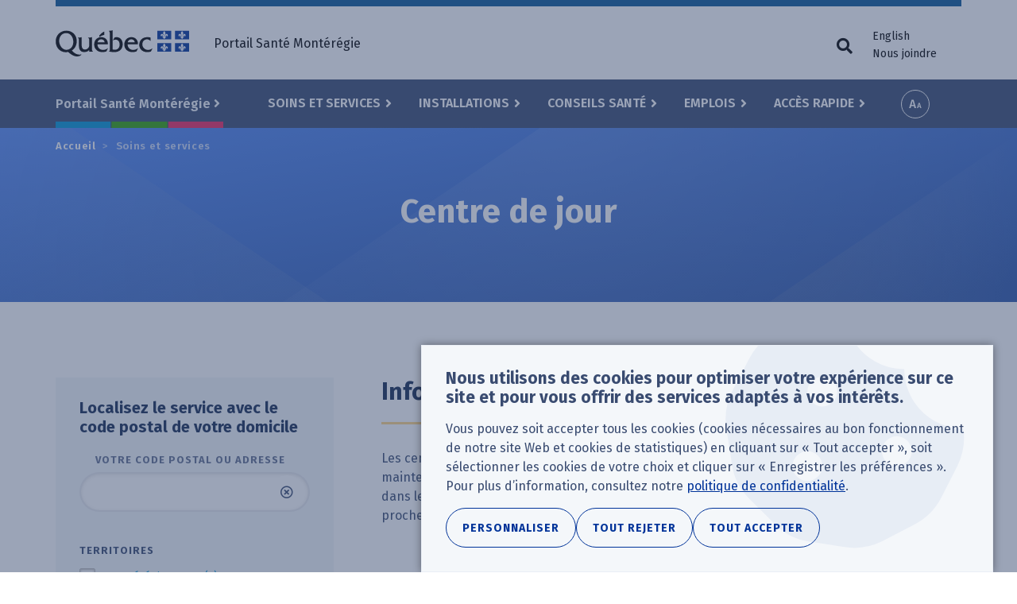

--- FILE ---
content_type: text/html; charset=UTF-8
request_url: https://www.santemonteregie.qc.ca/services/centre-de-jour
body_size: 24233
content:
<!DOCTYPE html>
<html lang="fr-CA" dir="ltr" prefix="content: http://purl.org/rss/1.0/modules/content/  dc: http://purl.org/dc/terms/  foaf: http://xmlns.com/foaf/0.1/  og: http://ogp.me/ns#  rdfs: http://www.w3.org/2000/01/rdf-schema#  schema: http://schema.org/  sioc: http://rdfs.org/sioc/ns#  sioct: http://rdfs.org/sioc/types#  skos: http://www.w3.org/2004/02/skos/core#  xsd: http://www.w3.org/2001/XMLSchema# ">
  <head>
    <!-- Google Tag Manager -->
    <script>(function(w,d,s,l,i){w[l]=w[l]||[];w[l].push({'gtm.start':new Date().getTime(),event:'gtm.js'});var f=d.getElementsByTagName(s)[0],j=d.createElement(s),dl=l!='dataLayer'?'&l='+l:'';j.async=true;j.src='https://www.googletagmanager.com/gtm.js?id='+i+dl;f.parentNode.insertBefore(j,f);})(window,document,'script','dataLayer','GTM-NC9MGWK');</script>
    <!-- End Google Tag Manager -->
    <meta charset="utf-8" />
<meta name="description" content="Les centres de jour offre des activités thérapeutiques individuelles et de groupe visant à maintenir l’autonomie des personnes âgées pour les aider à demeurer le plus longtemps possible dans leur communauté en développant leurs capacités fonctionnelles et en offrant un répit aux proches. Pour plus de détails, choisissez une installation qui offre ce service." />
<meta name="abstract" content="Les centres de jour offre des activités thérapeutiques individuelles et de groupe visant à maintenir l’autonomie des personnes âgées pour les aider à demeurer le plus longtemps possible dans leur communauté en développant leurs capacités fonctionnelles et en offrant un répit aux proches. Pour plus de détails, choisissez une installation qui offre ce service." />
<link rel="canonical" href="https://www.santemonteregie.qc.ca/services/centre-de-jour" />
<meta name="rights" content="Gouvernement du Québec" />
<meta property="og:site_name" content="Portail Santé Montérégie" />
<meta property="og:url" content="https://www.santemonteregie.qc.ca/services/centre-de-jour" />
<meta property="og:title" content="Centre de jour" />
<meta property="og:description" content="Les centres de jour offre des activités thérapeutiques individuelles et de groupe visant à maintenir l’autonomie des personnes âgées pour les aider à demeurer le plus longtemps possible dans leur communauté en développant leurs capacités fonctionnelles et en offrant un répit aux proches. Pour plus de détails, choisissez une installation qui offre ce service." />
<meta name="twitter:card" content="summary" />
<meta name="twitter:description" content="Les centres de jour offre des activités thérapeutiques individuelles et de groupe visant à maintenir l’autonomie des personnes âgées pour les aider à demeurer le plus longtemps possible dans leur communauté en développant leurs capacités fonctionnelles et en offrant un répit aux proches. Pour plus de détails, choisissez une installation qui offre ce service." />
<meta name="twitter:title" content="Centre de jour" />
<meta name="MobileOptimized" content="width" />
<meta name="HandheldFriendly" content="true" />
<meta name="viewport" content="width=device-width, initial-scale=1.0" />
<link rel="icon" href="/sites/default/files/apple-touch-icon_0.png" type="image/png" />
<link rel="alternate" hreflang="fr-CA" href="https://www.santemonteregie.qc.ca/services/centre-de-jour" />
<link rel="alternate" hreflang="en" href="https://www.santemonteregie.qc.ca/en/services/day-centre" />

    <title>Centre de jour | Portail Santé Montérégie</title>
    <link rel="stylesheet" media="all" href="/sites/default/files/css/css_S1BGilyuE3n9RPtFn7Eb_8-RUMz_gdqR1vuuxxMUr64.css?delta=0&amp;language=fr&amp;theme=cisss&amp;include=[base64]" />
<link rel="stylesheet" media="all" href="/sites/default/files/css/css_s-wirVQE5acVZYeFTkMDc-Uy3CRH-h6Vi2zFIYeIJZA.css?delta=1&amp;language=fr&amp;theme=cisss&amp;include=[base64]" />
<link rel="stylesheet" media="all" href="https://fonts.googleapis.com/css?family=Fira+Sans:400,600,700" />
<link rel="stylesheet" media="all" href="https://use.fontawesome.com/releases/v5.0.13/css/all.css" />
<link rel="stylesheet" media="all" href="/sites/default/files/css/css_tOQQts7r8jIUP95lYrvJ1Sz1m0DaUC0YHjFR-5pRZpw.css?delta=4&amp;language=fr&amp;theme=cisss&amp;include=[base64]" />

    
  </head>
  <body class="node--has-related-content language--fr path--services--centre-de-jour path-node page-node-type-service no-js">
    <!-- Google Tag Manager (noscript) -->
    <noscript><iframe src="https://www.googletagmanager.com/ns.html?id=GTM-NC9MGWK" height="0" width="0" style="display:none;visibility:hidden"></iframe></noscript>
    <!-- End Google Tag Manager (noscript) -->
        <a href="#main-content" class="visually-hidden focusable skip-link">
      Aller au contenu principal
    </a>
    
      <div class="dialog-off-canvas-main-canvas" data-off-canvas-main-canvas>
    
<div class="layout-container">

  <header class="header-wrapper">
    <div class="header-first-container">
      <div class="container">
        <div class="row">
            <div class="region region-header-left">
    <section id="block-logo-quebec" aria-label="Logo du Québec" class="block block-block-content block-block-content7bbac587-c302-40a8-84c3-99b862dd1e85">
  
    
      <a href="https://www.santemonteregie.qc.ca/">
            <div class="field field--name-field-image field--type-image field--label-hidden field__item">  <img loading="lazy" src="/sites/default/files/2018/07/quebec.png" width="168" height="33" alt="" typeof="foaf:Image" />

</div>
      </a>
  </section>

  </div>

            <div class="region region-header-right">
    <nav role="navigation" aria-labelledby="block-quebec-menu-menu" id="block-quebec-menu" class="block block-menu navigation menu--quebec">
            
  <h2 id="block-quebec-menu-menu" class="visually-hidden">Menu utilitaire</h2>
  

        
              <ul class="menu">
                                            <li class="menu-item">
        <span class="hideOnMobile">Portail Santé Montérégie</span>
              </li>
    
    
    </ul>
  


  </nav>
<section class="language-switcher-language-url block block-language block-language-blocklanguage-interface" id="block-language-menu" aria-label="Sélecteur de langue" role="navigation">
  
    
      <ul class="links"><li hreflang="fr" data-drupal-link-system-path="node/186" class="fr is-active" aria-current="page"><a href="/services/centre-de-jour" class="language-link is-active" hreflang="fr" data-drupal-link-system-path="node/186" aria-current="page">Français</a></li><li hreflang="en" data-drupal-link-system-path="node/186" class="en"><a href="/en/services/day-centre" class="language-link" hreflang="en" data-drupal-link-system-path="node/186">English</a></li><li><a href="https://www.santemonteregie.qc.ca/contact">Nous joindre</a></li></ul>
  </section>

  </div>

        </div>
      </div>
    </div>
    <div class="header-second-container">
      <div class="container">
          <div class="region region-primary-menu">
    <nav role="navigation" aria-labelledby="block-territories-menu-menu" id="block-territories-menu" class="block block-menu navigation menu--territories">
      
  <h2 id="block-territories-menu-menu">Sélectionner un territoire</h2>
  

        
              <ul class="menu">
                                            <li class="menu-item menu-item--expanded">
        <a href="/" data-drupal-link-system-path="&lt;front&gt;">Portail Santé Montérégie</a>
                                <ul class="menu">
                                                                                                    <li class="menu-item--frontpage menu-item">
        <a href="/" data-drupal-link-system-path="&lt;front&gt;">Accueil</a>
              </li>
                                                                                                <li class="color--west menu-item">
        <a href="/ouest" data-drupal-link-system-path="node/113">CISSS de la Montérégie-Ouest</a>
              </li>
                                                                                                <li class="color--center menu-item">
        <a href="/centre" data-drupal-link-system-path="node/114">CISSS de la Montérégie-Centre</a>
              </li>
                                                                                                <li class="color--east menu-item">
        <a href="/est" data-drupal-link-system-path="node/115">CISSS de la Montérégie-Est</a>
              </li>
                                        <li class="menu-item">
        <a href="https://extranet.santemonteregie.qc.ca/index.fr.html">Extranet réseau et partenaires</a>
              </li>
    
    
    </ul>
  
              </li>
    
    
    </ul>
  


  </nav>
<nav role="navigation" aria-labelledby="block-cisss-main-menu-menu" id="block-cisss-main-menu" class="block block-menu navigation menu--main">
            
  <h2 id="block-cisss-main-menu-menu" class="visually-hidden">Navigation principale</h2>
  

        
              <ul class="menu">
                                            <li class="menu-item menu-item--expanded">
        <a href="/services" data-drupal-link-system-path="node/236">Soins et Services</a>
                                <ul class="menu">
                                            <li class="menu-item">
        <a href="/services#service-category-331" data-drupal-link-system-path="node/236">Consultations</a>
              </li>
                                        <li class="menu-item">
        <a href="/services#service-category-79" data-drupal-link-system-path="node/236">Dépistage - Prélèvements - Vaccination</a>
              </li>
                                        <li class="menu-item">
        <a href="/services#service-category-26" data-drupal-link-system-path="node/236">Famille, enfance et jeunesse</a>
              </li>
                                        <li class="menu-item">
        <a href="/services#service-category-27" data-drupal-link-system-path="node/236">Grossesse, accouchement</a>
              </li>
                                        <li class="menu-item">
        <a href="/services#service-category-80" data-drupal-link-system-path="node/236">Personne en perte d&#039;autonomie</a>
              </li>
                                        <li class="menu-item">
        <a href="/services#service-category-81" data-drupal-link-system-path="node/236">Services psychosociaux et santé mentale</a>
              </li>
                                        <li class="menu-item">
        <a href="/services#service-category-82" data-drupal-link-system-path="node/236">Dépendances</a>
              </li>
                                        <li class="menu-item">
        <a href="/services#service-category-83" data-drupal-link-system-path="node/236">Déficiences et trouble du spectre de l&#039;autisme</a>
              </li>
                                        <li class="menu-item">
        <a href="/services#service-category-84" data-drupal-link-system-path="node/236">Services hospitaliers et spécialisés</a>
              </li>
                                        <li class="menu-item">
        <a href="/services#service-category-85" data-drupal-link-system-path="node/236">Autres services</a>
              </li>
                                                                                                <li class="menu-item--view-all menu-item">
        <a href="/services" data-drupal-link-system-path="node/236">Tous nos services</a>
              </li>
    
    
    </ul>
  
              </li>
                                        <li class="menu-item menu-item--expanded">
        <a href="/installations" data-drupal-link-system-path="node/464">Installations</a>
                                <ul class="menu">
                                                                                                    <li class="menu-item--columnar menu-item menu-item--expanded">
        <span class="fas fa-building">Nos installations</span>
                                <ul class="menu">
                                            <li class="menu-item">
        <a href="/installations?f%5B0%5D=categorie%3A11&amp;location%5Bvalue%5D=" data-drupal-link-query="{&quot;f&quot;:[&quot;categorie:11&quot;],&quot;location&quot;:{&quot;value&quot;:&quot;&quot;}}" data-drupal-link-system-path="node/464">Hôpitaux</a>
              </li>
                                        <li class="menu-item">
        <a href="/installations?f%5B0%5D=categorie%3A16&amp;location%5Bvalue%5D=" data-drupal-link-query="{&quot;f&quot;:[&quot;categorie:16&quot;],&quot;location&quot;:{&quot;value&quot;:&quot;&quot;}}" data-drupal-link-system-path="node/464">CLSC </a>
              </li>
                                                                                                <li class="menu-item">
        <a href="/installations?f%5B0%5D=categorie%3A21&amp;location%5Bvalue%5D=" data-drupal-link-query="{&quot;f&quot;:[&quot;categorie:21&quot;],&quot;location&quot;:{&quot;value&quot;:&quot;&quot;}}" data-drupal-link-system-path="node/464">Hébergement (CHSLD et maison des aînés et alternative)</a>
              </li>
                                        <li class="menu-item">
        <a href="/installations?f%5B0%5D=categorie%3A89&amp;location%5Bvalue%5D=" data-drupal-link-query="{&quot;f&quot;:[&quot;categorie:89&quot;],&quot;location&quot;:{&quot;value&quot;:&quot;&quot;}}" data-drupal-link-system-path="node/464">Centre de réadaptation</a>
              </li>
                                        <li class="menu-item">
        <a href="/installations?f%5B0%5D=categorie%3A90&amp;location%5Bvalue%5D=" data-drupal-link-query="{&quot;f&quot;:[&quot;categorie:90&quot;],&quot;location&quot;:{&quot;value&quot;:&quot;&quot;}}" data-drupal-link-system-path="node/464">Centre jeunesse</a>
              </li>
                                        <li class="menu-item">
        <a href="/installations?f%5B0%5D=categorie%3A102&amp;location%5Bvalue%5D=" data-drupal-link-query="{&quot;f&quot;:[&quot;categorie:102&quot;],&quot;location&quot;:{&quot;value&quot;:&quot;&quot;}}" data-drupal-link-system-path="node/464">Centre de services ambulatoires</a>
              </li>
                                        <li class="menu-item">
        <a href="/installations?f%5B0%5D=categorie%3A34&amp;location%5Bvalue%5D=" data-drupal-link-query="{&quot;f&quot;:[&quot;categorie:34&quot;],&quot;location&quot;:{&quot;value&quot;:&quot;&quot;}}" data-drupal-link-system-path="node/464">GMF-U</a>
              </li>
                                        <li class="menu-item">
        <a href="/installations?f%5B0%5D=categorie%3A298&amp;location%5Bvalue%5D=" data-drupal-link-query="{&quot;f&quot;:[&quot;categorie:298&quot;],&quot;location&quot;:{&quot;value&quot;:&quot;&quot;}}" data-drupal-link-system-path="node/464">Point de service local (vaccination et autres services)</a>
              </li>
    
    
    </ul>
  
              </li>
                                                                                                <li class="menu-item--columnar menu-item menu-item--expanded">
        <span class="fas fa-external-link-alt">Partenaire du réseau</span>
                                <ul class="menu">
                                            <li class="menu-item">
        <a href="/installations/cliniques-medicales-et-groupes-de-medecine-de-famille-gmf" data-drupal-link-system-path="node/238">Cliniques médicales et groupe de médecine de famille (GMF)</a>
              </li>
                                        <li class="menu-item">
        <a href="/installations/partenaire-du-reseau/chsld-prives" data-drupal-link-system-path="node/460">CHSLD privés</a>
              </li>
                                        <li class="menu-item">
        <a href="/installations/organismes-communautaires" data-drupal-link-system-path="node/243">Organismes communautaires</a>
              </li>
                                        <li class="menu-item">
        <a href="/installations/pharmacies" data-drupal-link-system-path="node/242">Pharmacies</a>
              </li>
                                        <li class="menu-item">
        <a href="/installations/residences-privees-pour-aines" data-drupal-link-system-path="node/244">Résidences privées pour aînés</a>
              </li>
    
    
    </ul>
  
              </li>
                                                                                                <li class="menu-item--view-all menu-item">
        <a href="/installations" data-drupal-link-system-path="node/464">Toutes nos installations</a>
              </li>
    
    
    </ul>
  
              </li>
                                        <li class="menu-item menu-item--expanded">
        <a href="/conseils-sante" data-drupal-link-system-path="node/235">Conseils santé</a>
                                <ul class="menu">
                                            <li class="menu-item">
        <a href="/conseils-sante/coronavirus-covid-19" data-drupal-link-system-path="node/10215">Coronavirus (COVID-19)</a>
              </li>
                                        <li class="menu-item">
        <a href="/conseils-sante/grippe-influenza" data-drupal-link-system-path="node/138">Grippe (Influenza)</a>
              </li>
                                        <li class="menu-item">
        <a href="/conseils-sante/infections-transmissibles-sexuellement-et-par-le-sang" data-drupal-link-system-path="node/420">Infections transmissibles sexuellement et par le sang</a>
              </li>
                                        <li class="menu-item">
        <a href="/conseils-sante/maladie-de-lyme" data-drupal-link-system-path="node/422">Maladie de Lyme</a>
              </li>
                                                                                                <li class="menu-item">
        <a href="/conseils-sante/accident-vasculaire-cerebral-avc" data-drupal-link-system-path="node/51452">Accident vasculaire cérébral (AVC)</a>
              </li>
                                        <li class="menu-item">
        <a href="/conseils-sante/monteregie-sans-fumee" data-drupal-link-system-path="node/430">Montérégie sans fumée</a>
              </li>
                                                                                                <li class="menu-item">
        <a href="/conseils-sante/personnes-proches-aidantes" data-drupal-link-system-path="node/38875">Personnes proches aidantes</a>
              </li>
                                                                                                <li class="menu-item--view-all menu-item">
        <a href="/conseils-sante" data-drupal-link-system-path="node/235">Tous nos conseils santé</a>
              </li>
    
    
    </ul>
  
              </li>
                                        <li class="menu-item menu-item--expanded">
        <a href="/emplois" data-drupal-link-system-path="node/1025">Emplois</a>
                                <ul class="menu">
                                                                                                    <li class="color--west menu-item">
        <a href="https://emplois-cisssmo.ca/" target="_blank">Emplois au CISSS de la Montérégie-Ouest</a>
              </li>
                                                                                                <li class="color--center menu-item">
        <a href="http://nousrecrutons.ca" target="_blank">Emplois au CISSS de la Montérégie-Centre</a>
              </li>
                                                                                                <li class="color--east menu-item">
        <a href="http://recrutementcisssme.com/" target="_blank">Emplois au CISSS de la Montérégie-Est</a>
              </li>
                                                                                                <li class="menu-item--view-all menu-item">
        <a href="/emplois" data-drupal-link-system-path="node/1025">Tous nos emplois</a>
              </li>
    
    
    </ul>
  
              </li>
                                        <li class="menu-item menu-item--expanded">
        <a href="/sitemap" data-drupal-link-system-path="sitemap">Accès rapide</a>
                                <ul class="menu">
                                            <li class="menu-item">
        <a href="/modules/custom/custom_general/images/carte-du-territoire.png" target="_blank">Carte de la Montérégie</a>
              </li>
                                        <li class="menu-item">
        <a href="/documentation" data-drupal-link-system-path="documentation">Documentation</a>
              </li>
                                        <li class="menu-item">
        <a href="/services/info-sante-8-1-1-et-info-social-8-1-1" data-drupal-link-system-path="node/146">Info-Santé /Info-Social 8-1-1</a>
              </li>
                                        <li class="menu-item">
        <a href="/acces-rapide/situation-dans-les-urgences-et-les-hopitaux" data-drupal-link-system-path="node/253">Situation dans les urgences et les hôpitaux</a>
              </li>
                                        <li class="menu-item">
        <a href="/nouvelles" data-drupal-link-system-path="nouvelles">Nouvelles régionales</a>
              </li>
                                        <li class="menu-item">
        <a href="/acces-rapide/salle-de-presse-regionale" data-drupal-link-system-path="node/297">Salle de presse régionale</a>
              </li>
                                        <li class="menu-item">
        <a href="/est/acces-rapide/signalement-la-dpj" data-drupal-link-system-path="node/256">Signalement à la DPJ</a>
              </li>
                                        <li class="menu-item">
        <a href="/ouest" data-drupal-link-system-path="node/113">CISSS de la Montérégie-Ouest</a>
              </li>
                                        <li class="menu-item">
        <a href="/centre" data-drupal-link-system-path="node/114">CISSS de la Montérégie-Centre</a>
              </li>
                                        <li class="menu-item">
        <a href="/est" data-drupal-link-system-path="node/115">CISSS de la Montérégie-Est</a>
              </li>
                                        <li class="menu-item">
        <a href="http://extranet.santemonteregie.qc.ca" target="_blank">Extranet santémontérégie</a>
              </li>
    
    
    </ul>
  
              </li>
    
    
    </ul>
  


  </nav>
<section id="block-a11y-tools" aria-label="Outils d&#039;accessibilité" class="block block-custom-general block-custom-accessibility-tools">
  
    
      <div class="custom-accessibility-tools js-only">
  <button class="btn btn-font-size js-toggle-font-size js-only">Increase font size</button>
  <div class="modal" tabindex="-1" role="dialog">
    <div class="modal-backdrop fade"></div>
    <div class="modal-dialog modal-dialog-centered" role="document" >
      <div class="modal-content">
        <div class="modal-header">
          <h5 class="modal-title">Options d'accessibilité</h5>
          <button type="button" class="close" data-dismiss="modal" aria-label="Close">
            <span aria-hidden="true">&times;</span>
          </button>
        </div>
        <div class="modal-body">
          <p class="h1">Taille du texte</p>
          <p class="" aria-live="polite">
            Ajustez la taille du texte selon vos besoins en cliquant sur les boutons ou en glissant le curseur ci-dessous.
          </p>
          <div class="row">
            <div class="plus_minus_btns">
              <button class="fz__mk__smaller" aria-label="Diminuer la taille du texte">&#9866;</button>
              <button class="fz__mk__bigger" aria-label="Augmenter la taille du texte">&#10010;</button>
            </div>
            <input type="range"
                   class="form-range" min="100"
                   max="200" step="25" value="100"
                   aria-hidden="true" aria-valuenow="">
            <p class="text-align-center fz-percentage"></p>
            <div class="sr-only">
              La taille du texte est a 
              <span class="srFontSize" aria-live="polite">100%</span>
            </div>
          </div>
        </div>
        <div class="modal-footer">
          <button type="button" role="button" class="btn btn-secondary" data-dismiss="modal">Fermer</button>
        </div>
      </div>
    </div>
  </div>
</div>

  </section>
<section id="block-search-trigger-navigation" aria-label="Bouton de recherche" class="block block-custom-general block-custom-toggle-trigger">

    
      <button id="custom-trigger" class="js-only js-custom-toggle-trigger custom-toggle-trigger fas fa-search" aria-expanded="false" aria-controls="block-search-navigation"><span class="custom-toggle-trigger__text">Formulaire de recherche</span></button>
  <div role="button" tabindex="0" aria-describedby="btn_reset_search_toggle" class="visually-hidden"></div>
  <div id="btn_reset_search_toggle" class="visually-hidden">Vider les champs de recherche</div>
</section>
<section id="block-sidr-trigger" aria-label="Buton du menu" class="block block-sidr block-sidr-trigger">
  
    
      <button  data-sidr-options="{&quot;source&quot;:&quot;#mobile-menu&quot;,&quot;side&quot;:&quot;left&quot;,&quot;method&quot;:&quot;toggle&quot;,&quot;renaming&quot;:false,&quot;displace&quot;:false,&quot;nocopy&quot;:true}" class="sidr-trigger js-sidr-trigger has-icon has-text">
    <span class="sidr-trigger__icon"><span class="bread-1"></span>
<span class="nugget"></span>
<span class="bread-2"></span></span>    <span class="sidr-trigger__text">Menu</span></button>

  </section>
<div class="views-exposed-form block block-views block-views-exposed-filter-blocksearch-page-default" data-drupal-selector="views-exposed-form-search-page-default" id="block-search-navigation">

    
      <form action="/recherche" method="get" id="views-exposed-form-search-page-default" accept-charset="UTF-8">
  <div class="form--inline clearfix">
  <div class="js-form-item form-item js-form-type-textfield form-type-textfield js-form-item-k form-item-k">
      <label for="edit-k">Mots clés</label>
        <input placeholder="Entrer un mot clé. Ex : vaccination" data-drupal-selector="edit-k" aria-describedby="edit-k--description" type="text" id="edit-k" name="k" value="" size="30" maxlength="128" class="form-text" />

            <div id="edit-k--description" class="description">
      Mots-clés
    </div>
  </div>
<div class="js-form-item form-item js-form-type-textfield form-type-textfield js-form-item-location-value form-item-location-value form-no-label">
      <label for="edit-location-value" class="visually-hidden">Votre emplacement</label>
        <input class="form-item-geolocation js-form-item-geolocation form-text" placeholder="Ex: J3H 3P2" data-drupal-selector="edit-location-value" aria-describedby="edit-location-value--description" type="text" id="edit-location-value" name="location[value]" value="" size="20" maxlength="128" />

            <div id="edit-location-value--description" class="description">
      Code postal ou adresse (optionnel)
    </div>
  </div>
<div data-drupal-selector="edit-actions" class="form-actions form-container js-form-wrapper form-wrapper" id="edit-actions"><input data-drupal-selector="edit-submit-search" type="submit" id="edit-submit-search" value="Rechercher" class="button js-form-submit form-submit" />
</div>

</div>

</form>

  <button id="btn__clear__search__fields"
        aria-label="Vider les champs de recherche"
        class="visually-hidden"
        tabindex="0"
></button>
</div>

  </div>

      </div>
      <div class="bg-fullwidth">
        <div class="container">
          
        </div>
      </div>
    </div>
  </header>

  <div class="highlight-top-wrapper">
    <div class="container breadcrumb-container">
        <div class="region region-breadcrumb">
    <section id="block-cisss-breadcrumbs" aria-label="Fils d&#039;Ariane" class="block block-system block-system-breadcrumb-block">
  
    
        <nav class="breadcrumb" role="navigation" aria-labelledby="system-breadcrumb">
    <h2 id="system-breadcrumb" class="visually-hidden">Fil d'Ariane</h2>
    <ol>
          <li>
                  <a href="/">Accueil</a>
              </li>
          <li>
                  <a href="/services">Soins et services</a>
              </li>
        </ol>
  </nav>

  </section>

  </div>

    </div>
    <a id="main-content" tabindex="-1"></a>
            <div class="container highlight-top-container">
        <div class="region region-highlight-top">
    <section id="block-cisss-page-title" aria-label="Titre de la page" class="block block-core block-page-title-block">
  
    
      

  <h1 class="page-title"><span class="field field--name-title field--type-string field--label-hidden">Centre de jour</span>
</h1>

  </section>

  </div>

    </div>
      </div>

  <main  class="main-wrapper has-sidebar-first" id="main">
        <div class="container before-content-container">
        <div class="region region-before-content">
    <div id="block-cisss-messages" aria-label="Messages d&#039;état">
  <div data-drupal-messages-fallback class="hidden"></div>
</div>

  </div>

    </div>
        <div class="container main-container">
            <aside class="layout-sidebar-first" role="complementary">
          <div class="region region-sidebar-first">
    <section class="views-exposed-form block block-views-exposed-filter-blocks block-views-exposed-filter-blocks-block" data-drupal-selector="views-exposed-form-service-offering-block-by-service" id="block-filter-installation-by-service" aria-labelledby="block-filter-installation-by-service-heading">
  
      <h2 id="block-filter-installation-by-service-heading">Localisez le service avec le code postal de votre domicile</h2>
    
      <form action="/services/centre-de-jour" method="get" id="views-exposed-form-service-offering-block-by-service" accept-charset="UTF-8">
  <div class="form--inline clearfix">
  <fieldset data-drupal-selector="edit-location-wrapper" id="edit-location-wrapper--2" class="js-form-item form-item js-form-wrapper form-wrapper">
      <legend>
    <span class="fieldset-legend">Votre code postal ou adresse</span>
  </legend>
  <div class="fieldset-wrapper">
                <div class="js-form-item form-item js-form-type-textfield form-type-textfield js-form-item-location-value form-item-location-value form-no-label">
      <label for="edit-location-value--3" class="visually-hidden">Votre code postal ou adresse</label>
        <input class="form-item-geolocation js-form-item-geolocation form-text" data-drupal-selector="edit-location-value" type="text" id="edit-location-value--3" name="location[value]" value="" size="20" maxlength="128" />

        </div>

          </div>
</fieldset>
<div data-drupal-selector="edit-actions" class="form-actions form-container js-form-wrapper form-wrapper" id="edit-actions--3"><input data-drupal-selector="edit-submit-service-offering-2" type="submit" id="edit-submit-service-offering--2" value="Localiser" class="button js-form-submit form-submit" />
</div>

</div>

</form>

  </section>
<section class="facet-inactive block-facet--checkbox block block-facets block-facet-blockservice-offering__territories" id="block-facet-service-offering-territories" aria-labelledby="block-facet-service-offering-territories-heading">
  
      <h2 id="block-facet-service-offering-territories-heading">Territoires</h2>
    
      <div class="facets-widget-checkbox">
      <ul data-drupal-facet-id="service_offering__territories" data-drupal-facet-alias="territoires" class="facet-inactive js-facets-checkbox-links item-list__checkbox"><li class="facet-item color--west"><a href="/services/centre-de-jour?f%5B0%5D=territoires%3A113" rel="nofollow" data-drupal-facet-item-id="territoires-113" data-drupal-facet-item-value="113" data-drupal-facet-item-count="7"><span class="facet-item__value">Montérégie-Ouest</span>
  <span class="facet-item__count">(7)</span>
</a></li><li class="facet-item color--east"><a href="/services/centre-de-jour?f%5B0%5D=territoires%3A115" rel="nofollow" data-drupal-facet-item-id="territoires-115" data-drupal-facet-item-value="115" data-drupal-facet-item-count="7"><span class="facet-item__value">Montérégie-Est</span>
  <span class="facet-item__count">(7)</span>
</a></li><li class="facet-item color--center"><a href="/services/centre-de-jour?f%5B0%5D=territoires%3A114" rel="nofollow" data-drupal-facet-item-id="territoires-114" data-drupal-facet-item-value="114" data-drupal-facet-item-count="5"><span class="facet-item__value">Montérégie-Centre</span>
  <span class="facet-item__count">(5)</span>
</a></li></ul>
</div>

  </section>
<section class="js-facet-actions-block block block-custom-search block-facet-actions-block" data-scope=".region-sidebar-first" hidden="true" id="block-filter-actions" aria-label="Actions de filtrage">
  
    
      <div class="form-container"><input type="submit" name="op" value="Rechercher" class="button js-form-submit form-submit" />
</div>

  </section>
<section id="block-wide-network" aria-labelledby="block-wide-network-heading" class="block block-block-content block-block-contente309d1f8-6639-495e-b2f5-822811e2d4ad">
  
      <h2 id="block-wide-network-heading">Vous n&#039;avez pas trouvé ce que vous cherchiez?</h2>
    
      
            <div class="clearfix text-formatted field field--name-body field--type-text-with-summary field--label-hidden field__item"><p>Notre réseau élargi offre d'autres options:</p>

<p><a href="/installations">Apprenez en plus sur nos installations</a></p>

<p><a href="/services">Apprenez en plus sur nos services</a></p>
</div>
      
  </section>

  </div>

      </aside>
              <div class="region region-content">
    <section id="block-cisss-content" aria-label="Contenu principal" class="block block-system block-system-main-block">
  
    
      
<article about="/services/centre-de-jour" class="node node--type-service node--view-mode-full">

  
    

  
  <div class="node__content">
          <h2>Informations générales</h2>
      
            <div class="clearfix text-formatted field field--name-body field--type-text-with-summary field--label-hidden field__item"><p>Les centres de jour offre des activités thérapeutiques individuelles et de groupe visant à maintenir l’autonomie des personnes âgées pour les aider à demeurer le plus longtemps possible dans leur communauté en développant leurs capacités fonctionnelles et en offrant un répit aux proches. Pour plus de détails, choisissez une installation qui offre ce service.</p>

<p>&nbsp;</p>
</div>
      
        
  </div>

</article>

  </section>
<div class="views-element-container block block-views block-views-blockservice-offering-block-by-service" id="block-views-block-service-offering-block-by-service">
  
    
      <div class="form-container"><div class="list--linear list--service-offering view view-service-offering view-id-service_offering view-display-id-block_by_service js-view-dom-id-1774cde8e442bb064ccab4f852dde0a73bef30f5bcc971c30932735ec315ad6d">
    
        
            <div class="view-header">
            <h2>19 installation(s) offre(nt) ce service</h2>
<div class="view-controls js-view-controls js-only">
  <a class="js-toggle-sidebar-first btn btn-toggle-filters" aria-role="button">Localiser</a>
  <span class="js-toggle-display btn-group toggle-display" aria-hidden="true">
    <a class="btn btn-list">Liste</a>
    <a class="btn btn-map">Carte</a>
  </span>
</div>
        </div>
                <div class="view-filters">
            <form class="views-exposed-form" data-drupal-selector="views-exposed-form-service-offering-block-by-service" action="/services/centre-de-jour" method="get" id="views-exposed-form-service-offering-block-by-service" accept-charset="UTF-8">
  <div class="form--inline clearfix">
  <fieldset data-drupal-selector="edit-location-wrapper" id="edit-location-wrapper" class="js-form-item form-item js-form-wrapper form-wrapper">
      <legend>
    <span class="fieldset-legend">Votre code postal ou adresse</span>
  </legend>
  <div class="fieldset-wrapper">
                <div class="js-form-item form-item js-form-type-textfield form-type-textfield js-form-item-location-value form-item-location-value form-no-label">
      <label for="edit-location-value--2" class="visually-hidden">Votre code postal ou adresse</label>
        <input class="form-item-geolocation js-form-item-geolocation form-text" data-drupal-selector="edit-location-value" type="text" id="edit-location-value--2" name="location[value]" value="" size="20" maxlength="128" />

        </div>

          </div>
</fieldset>
<div data-drupal-selector="edit-actions" class="form-actions form-container js-form-wrapper form-wrapper" id="edit-actions--2"><input data-drupal-selector="edit-submit-service-offering" type="submit" id="edit-submit-service-offering" value="Localiser" class="button js-form-submit form-submit" />
</div>

</div>

</form>

        </div>
        
            <div class="view-content">
                <div class="views-row"><div class="views-field views-field-title"><h3 class="field-content"><a href="/installations/chsld-de-chateauguay"><span id="installation-92">CHSLD de Châteauguay</span></a></h3></div><div class="views-field views-field-nothing"><span class="field-content field--subtitle"><span class="fa fa-building"></span> <span class="installation-category">Hébergement (CHSLD et maison des aînés et alternative)</span> <span class="territory">CISSS de la Montérégie-Ouest</span></span></div><div class="views-field views-field-field-address"><address class="field-content">95, chemin de la Haute-Rivière , Châteauguay, QC J6K3P1</address></div><div class="views-field views-field-nothing-2 views-row__links"><span class="field-content"><a href="https://www.google.com/maps/dir/?api=1&amp;destination=95%2C%20chemin%20de%20la%20Haute-Rivi%C3%A8re%20%0ACh%C3%A2teauguay%20QC%20J6K3P1%0ACanada" class="link--directions" target="_blank">Itinéraire <span class="visually-hidden">vers CHSLD de Châteauguay (ouvre dans une nouvelle fenêtre)</span></a></span></div><div class="views-field views-field-nothing-3"><span class="views-label views-label-nothing-3">Contact du service</span><span class="field-content field--contact-info">  <div class="views-field-telephone"><span class="fas fa-phone"></span> <div class="item-list"><ul><li><a href="tel:450699-3333">450 699-3333</a></li></ul></div></div>  </span></div><div class="views-field views-field-field-info"><span class="views-label views-label-field-info">Comment obtenir ce service</span><span class="field-content">Appelez à la clinique pour prendre rendez-vous ou communiquez avec l’accueil du soutien à domicile pour les personnes âgées ou en perte d’autonomie du CLSC Châteauguay.</span></div><div class="views-field views-field-field-time-table js-collapsible"><h4 class="views-label views-label-field-time-table">Heures d&#039;ouverture</h4><div class="field-content"><div class="field field--name-field-time-table field--label-above">
        <div class="field__label">Heures d&#039;ouverture</div>
        <table class="field__items time-table">
        <thead>
            <tr>
                <th scope="col">Jour</th>
                <th scope="col">Heures</th>
            </tr>
        </thead>
        <tbody>
                                <tr>
                <td>Samedi à lundi</td>
                <td>Fermé</td>
            </tr>
                                <tr>
                <td>Mardi à vendredi </td>
                <td>08:00 - 16:00</td>
            </tr>
                </tbody>
    </table>
</div></div></div><div class="views-field views-field-nothing-6"><span class="field-content"><a href="/installations/chsld-de-chateauguay#service-186" class="link--read-more"><span aria-hidden="true">En savoir plus sur ce service</span>
<span class="visually-hidden sr-only">En savoir plus sur CHSLD de Châteauguay</span></a></span></div><div class="views-field views-field-nothing-5"><div class="field-content"><div class="js-gmap-data" data-latlon="45.353414,-73.742007" data-title="CHSLD de Châteauguay" hidden>
  <h3><a href="/installations/chsld-de-chateauguay"><span id="installation-92">CHSLD de Châteauguay</span></a></h3>
  <div class="subtitle"><span class="fa fa-building"></span> <span class="installation-category">Hébergement (CHSLD et maison des aînés et alternative)</span> <span class="territory">CISSS de la Montérégie-Ouest</span></div>
  <div class="address">95, chemin de la Haute-Rivière , Châteauguay, QC J6K3P1</div>
  <a href="https://www.google.com/maps/dir/?api=1&amp;destination=95%2C%20chemin%20de%20la%20Haute-Rivi%C3%A8re%20%0ACh%C3%A2teauguay%20QC%20J6K3P1%0ACanada" class="link--directions" target="_blank">Itinéraire <span class="visually-hidden">vers CHSLD de Châteauguay (ouvre dans une nouvelle fenêtre)</span></a>
    <div class="contact">
    <span class="views-label">Communiquez avec nous</span>
      <div class="views-field-telephone"><span class="fas fa-phone"></span> <div class="item-list"><ul><li><a href="tel:450699-3333">450 699-3333</a></li></ul></div></div>  
  </div>
    <a href="/installations/chsld-de-chateauguay#service-186" class="link--read-more"><span aria-hidden="true">En savoir plus sur ce service</span>
<span class="visually-hidden sr-only">En savoir plus sur CHSLD de Châteauguay</span></a>
</div></div></div></div>
    <div class="views-row"><div class="views-field views-field-title"><h3 class="field-content"><a href="/installations/chsld-de-la-prairie"><span id="installation-51">CHSLD de La Prairie</span></a></h3></div><div class="views-field views-field-nothing"><span class="field-content field--subtitle"><span class="fa fa-building"></span> <span class="installation-category">Hébergement (CHSLD et maison des aînés et alternative)</span> <span class="territory">CISSS de la Montérégie-Ouest</span></span></div><div class="views-field views-field-field-address"><address class="field-content">500, avenue Balmoral, La Prairie, QC J5R 4N5</address></div><div class="views-field views-field-nothing-2 views-row__links"><span class="field-content"><a href="https://www.google.com/maps/dir/?api=1&amp;destination=500%2C%20avenue%20Balmoral%0ALa%20Prairie%20QC%20J5R%204N5%0ACanada" class="link--directions" target="_blank">Itinéraire <span class="visually-hidden">vers CHSLD de La Prairie (ouvre dans une nouvelle fenêtre)</span></a></span></div><div class="views-field views-field-nothing-3"><span class="views-label views-label-nothing-3">Contact du service</span><span class="field-content field--contact-info">  <div class="views-field-telephone"><span class="fas fa-phone"></span> <div class="item-list"><ul><li><a href="tel:450659-7661">450 659-7661</a></li></ul></div></div>  </span></div><div class="views-field views-field-field-info"><span class="views-label views-label-field-info">Comment obtenir ce service</span><span class="field-content">Appelez à la clinique pour prendre rendez-vous ou communiquez avec l’accueil du soutien à domicile pour les personnes âgées ou en perte d’autonomie du CLSC Kateri.</span></div><div class="views-field views-field-field-time-table js-collapsible"><h4 class="views-label views-label-field-time-table">Heures d&#039;ouverture</h4><div class="field-content"><div class="field field--name-field-time-table field--label-above">
        <div class="field__label">Heures d&#039;ouverture</div>
        <table class="field__items time-table">
        <thead>
            <tr>
                <th scope="col">Jour</th>
                <th scope="col">Heures</th>
            </tr>
        </thead>
        <tbody>
                                <tr>
                <td>Lundi à vendredi</td>
                <td>08:00 - 16 :00</td>
            </tr>
                                <tr>
                <td>Samedi à dimanche</td>
                <td>Fermé</td>
            </tr>
                </tbody>
    </table>
</div></div></div><div class="views-field views-field-nothing-6"><span class="field-content"><a href="/installations/chsld-de-la-prairie#service-186" class="link--read-more"><span aria-hidden="true">En savoir plus sur ce service</span>
<span class="visually-hidden sr-only">En savoir plus sur CHSLD de La Prairie</span></a></span></div><div class="views-field views-field-nothing-5"><div class="field-content"><div class="js-gmap-data" data-latlon="45.421227,-73.49123" data-title="CHSLD de La Prairie" hidden>
  <h3><a href="/installations/chsld-de-la-prairie"><span id="installation-51">CHSLD de La Prairie</span></a></h3>
  <div class="subtitle"><span class="fa fa-building"></span> <span class="installation-category">Hébergement (CHSLD et maison des aînés et alternative)</span> <span class="territory">CISSS de la Montérégie-Ouest</span></div>
  <div class="address">500, avenue Balmoral, La Prairie, QC J5R 4N5</div>
  <a href="https://www.google.com/maps/dir/?api=1&amp;destination=500%2C%20avenue%20Balmoral%0ALa%20Prairie%20QC%20J5R%204N5%0ACanada" class="link--directions" target="_blank">Itinéraire <span class="visually-hidden">vers CHSLD de La Prairie (ouvre dans une nouvelle fenêtre)</span></a>
    <div class="contact">
    <span class="views-label">Communiquez avec nous</span>
      <div class="views-field-telephone"><span class="fas fa-phone"></span> <div class="item-list"><ul><li><a href="tel:450659-7661">450 659-7661</a></li></ul></div></div>  
  </div>
    <a href="/installations/chsld-de-la-prairie#service-186" class="link--read-more"><span aria-hidden="true">En savoir plus sur ce service</span>
<span class="visually-hidden sr-only">En savoir plus sur CHSLD de La Prairie</span></a>
</div></div></div></div>
    <div class="views-row"><div class="views-field views-field-title"><h3 class="field-content"><a href="/installations/chsld-pierre-remi-narbonne"><span id="installation-53">CHSLD Pierre-Rémi-Narbonne</span></a></h3></div><div class="views-field views-field-nothing"><span class="field-content field--subtitle"><span class="fa fa-building"></span> <span class="installation-category">Hébergement (CHSLD et maison des aînés et alternative)</span> <span class="territory">CISSS de la Montérégie-Ouest</span></span></div><div class="views-field views-field-field-address"><address class="field-content">110, rue du Collège, Saint-Rémi, QC J0L 2L0</address></div><div class="views-field views-field-nothing-2 views-row__links"><span class="field-content"><a href="https://www.google.com/maps/dir/?api=1&amp;destination=110%2C%20rue%20du%20Coll%C3%A8ge%0ASaint-R%C3%A9mi%20QC%20J0L%202L0%0ACanada" class="link--directions" target="_blank">Itinéraire <span class="visually-hidden">vers CHSLD Pierre-Rémi-Narbonne (ouvre dans une nouvelle fenêtre)</span></a></span></div><div class="views-field views-field-nothing-3"><span class="views-label views-label-nothing-3">Contact du service</span><span class="field-content field--contact-info">  <div class="views-field-telephone"><span class="fas fa-phone"></span> <div class="item-list"><ul><li><a href="tel:450454-4671">450 454-4671</a></li></ul></div></div>  </span></div><div class="views-field views-field-field-info"><span class="views-label views-label-field-info">Comment obtenir ce service</span><span class="field-content">Appelez à la clinique pour prendre rendez-vous ou communiquez avec l’accueil du soutien à domicile pour les personnes âgées ou en perte d’autonomie du CLSC Jardin du Québec.</span></div><div class="views-field views-field-field-time-table js-collapsible"><h4 class="views-label views-label-field-time-table">Heures d&#039;ouverture</h4><div class="field-content"><div class="field field--name-field-time-table field--label-above">
        <div class="field__label">Heures d&#039;ouverture</div>
        <table class="field__items time-table">
        <thead>
            <tr>
                <th scope="col">Jour</th>
                <th scope="col">Heures</th>
            </tr>
        </thead>
        <tbody>
                                <tr>
                <td>Lundi à jeudi</td>
                <td>08:00 - 16:00</td>
            </tr>
                                <tr>
                <td>Vendredi à dimanche</td>
                <td>Fermé</td>
            </tr>
                </tbody>
    </table>
</div></div></div><div class="views-field views-field-nothing-6"><span class="field-content"><a href="/installations/chsld-pierre-remi-narbonne#service-186" class="link--read-more"><span aria-hidden="true">En savoir plus sur ce service</span>
<span class="visually-hidden sr-only">En savoir plus sur CHSLD Pierre-Rémi-Narbonne</span></a></span></div><div class="views-field views-field-nothing-5"><div class="field-content"><div class="js-gmap-data" data-latlon="45.258523,-73.61666" data-title="CHSLD Pierre-Rémi-Narbonne" hidden>
  <h3><a href="/installations/chsld-pierre-remi-narbonne"><span id="installation-53">CHSLD Pierre-Rémi-Narbonne</span></a></h3>
  <div class="subtitle"><span class="fa fa-building"></span> <span class="installation-category">Hébergement (CHSLD et maison des aînés et alternative)</span> <span class="territory">CISSS de la Montérégie-Ouest</span></div>
  <div class="address">110, rue du Collège, Saint-Rémi, QC J0L 2L0</div>
  <a href="https://www.google.com/maps/dir/?api=1&amp;destination=110%2C%20rue%20du%20Coll%C3%A8ge%0ASaint-R%C3%A9mi%20QC%20J0L%202L0%0ACanada" class="link--directions" target="_blank">Itinéraire <span class="visually-hidden">vers CHSLD Pierre-Rémi-Narbonne (ouvre dans une nouvelle fenêtre)</span></a>
    <div class="contact">
    <span class="views-label">Communiquez avec nous</span>
      <div class="views-field-telephone"><span class="fas fa-phone"></span> <div class="item-list"><ul><li><a href="tel:450454-4671">450 454-4671</a></li></ul></div></div>  
  </div>
    <a href="/installations/chsld-pierre-remi-narbonne#service-186" class="link--read-more"><span aria-hidden="true">En savoir plus sur ce service</span>
<span class="visually-hidden sr-only">En savoir plus sur CHSLD Pierre-Rémi-Narbonne</span></a>
</div></div></div></div>
    <div class="views-row"><div class="views-field views-field-title"><h3 class="field-content"><a href="/installations/chsld-docteur-aime-leduc"><span id="installation-71">CHSLD Docteur-Aimé-Leduc</span></a></h3></div><div class="views-field views-field-nothing"><span class="field-content field--subtitle"><span class="fa fa-building"></span> <span class="installation-category">Hébergement (CHSLD et maison des aînés et alternative)</span> <span class="territory">CISSS de la Montérégie-Ouest</span></span></div><div class="views-field views-field-field-address"><address class="field-content">80, rue du Marché , Salaberry-de-Valleyfield, QC J6T 1P5</address></div><div class="views-field views-field-nothing-2 views-row__links"><span class="field-content"><a href="https://www.google.com/maps/dir/?api=1&amp;destination=80%2C%20rue%20du%20March%C3%A9%20%0ASalaberry-de-Valleyfield%20QC%20J6T%201P5%0ACanada" class="link--directions" target="_blank">Itinéraire <span class="visually-hidden">vers CHSLD Docteur-Aimé-Leduc (ouvre dans une nouvelle fenêtre)</span></a></span></div><div class="views-field views-field-nothing-3"><span class="views-label views-label-nothing-3">Contact du service</span><span class="field-content field--contact-info">  <div class="views-field-telephone"><span class="fas fa-phone"></span> <div class="item-list"><ul><li><a href="tel:450371-0143">450 371-0143</a></li></ul></div></div>  </span></div><div class="views-field views-field-field-info"><span class="views-label views-label-field-info">Comment obtenir ce service</span><span class="field-content">Appelez à la clinique pour prendre rendez-vous ou communiquez avec l’accueil du soutien à domicile pour les personnes âgées ou en perte d’autonomie du CLSC Salaberry-de-Valleyfield. </span></div><div class="views-field views-field-field-time-table js-collapsible"><h4 class="views-label views-label-field-time-table">Heures d&#039;ouverture</h4><div class="field-content"><div class="field field--name-field-time-table field--label-above">
        <div class="field__label">Heures d&#039;ouverture</div>
        <table class="field__items time-table">
        <thead>
            <tr>
                <th scope="col">Jour</th>
                <th scope="col">Heures</th>
            </tr>
        </thead>
        <tbody>
                                <tr>
                <td>Lundi</td>
                <td>7h à 20h</td>
            </tr>
                                <tr>
                <td>Mardi à vendredi</td>
                <td>7h à 20h</td>
            </tr>
                                <tr>
                <td>Samedi à dimanche</td>
                <td>7h à 20h</td>
            </tr>
                </tbody>
    </table>
</div></div></div><div class="views-field views-field-nothing-6"><span class="field-content"><a href="/installations/chsld-docteur-aime-leduc#service-186" class="link--read-more"><span aria-hidden="true">En savoir plus sur ce service</span>
<span class="visually-hidden sr-only">En savoir plus sur CHSLD Docteur-Aimé-Leduc</span></a></span></div><div class="views-field views-field-nothing-5"><div class="field-content"><div class="js-gmap-data" data-latlon="45.254256,-74.135912" data-title="CHSLD Docteur-Aimé-Leduc" hidden>
  <h3><a href="/installations/chsld-docteur-aime-leduc"><span id="installation-71">CHSLD Docteur-Aimé-Leduc</span></a></h3>
  <div class="subtitle"><span class="fa fa-building"></span> <span class="installation-category">Hébergement (CHSLD et maison des aînés et alternative)</span> <span class="territory">CISSS de la Montérégie-Ouest</span></div>
  <div class="address">80, rue du Marché , Salaberry-de-Valleyfield, QC J6T 1P5</div>
  <a href="https://www.google.com/maps/dir/?api=1&amp;destination=80%2C%20rue%20du%20March%C3%A9%20%0ASalaberry-de-Valleyfield%20QC%20J6T%201P5%0ACanada" class="link--directions" target="_blank">Itinéraire <span class="visually-hidden">vers CHSLD Docteur-Aimé-Leduc (ouvre dans une nouvelle fenêtre)</span></a>
    <div class="contact">
    <span class="views-label">Communiquez avec nous</span>
      <div class="views-field-telephone"><span class="fas fa-phone"></span> <div class="item-list"><ul><li><a href="tel:450371-0143">450 371-0143</a></li></ul></div></div>  
  </div>
    <a href="/installations/chsld-docteur-aime-leduc#service-186" class="link--read-more"><span aria-hidden="true">En savoir plus sur ce service</span>
<span class="visually-hidden sr-only">En savoir plus sur CHSLD Docteur-Aimé-Leduc</span></a>
</div></div></div></div>
    <div class="views-row"><div class="views-field views-field-title"><h3 class="field-content"><a href="/installations/chsld-cecile-godin"><span id="installation-56">CHSLD Cécile-Godin</span></a></h3></div><div class="views-field views-field-nothing"><span class="field-content field--subtitle"><span class="fa fa-building"></span> <span class="installation-category">Hébergement (CHSLD et maison des aînés et alternative)</span> <span class="territory">CISSS de la Montérégie-Ouest</span></span></div><div class="views-field views-field-field-address"><address class="field-content">55, rue Saint-André , Beauharnois, QC J6N 3G7</address></div><div class="views-field views-field-nothing-2 views-row__links"><span class="field-content"><a href="https://www.google.com/maps/dir/?api=1&amp;destination=55%2C%20rue%20Saint-Andr%C3%A9%20%0ABeauharnois%20QC%20J6N%203G7%0ACanada" class="link--directions" target="_blank">Itinéraire <span class="visually-hidden">vers CHSLD Cécile-Godin (ouvre dans une nouvelle fenêtre)</span></a></span></div><div class="views-field views-field-nothing-3"><span class="views-label views-label-nothing-3">Contact du service</span><span class="field-content field--contact-info">  <div class="views-field-telephone"><span class="fas fa-phone"></span> <div class="item-list"><ul><li><a href="tel:Salaberry-de-Valleyfield%3A450371-0143">Salaberry-de-Valleyfield : 450 371-0143</a></li><li><a href="tel:Beauharnois%3A450429-6455">Beauharnois : 450 429-6455</a></li></ul></div></div>  </span></div><div class="views-field views-field-field-info"><span class="views-label views-label-field-info">Comment obtenir ce service</span><span class="field-content">Appelez à la clinique pour prendre rendez-vous ou communiquez avec l’accueil du soutien à domicile pour les personnes âgées ou en perte d’autonomie du CLSC Beauharnois ou du CLSC de Salaberry-de-Valleyfield. </span></div><div class="views-field views-field-field-time-table js-collapsible"><h4 class="views-label views-label-field-time-table">Heures d&#039;ouverture</h4><div class="field-content"><div class="field field--name-field-time-table field--label-above">
        <div class="field__label">Heures d&#039;ouverture</div>
        <table class="field__items time-table">
        <thead>
            <tr>
                <th scope="col">Jour</th>
                <th scope="col">Heures</th>
            </tr>
        </thead>
        <tbody>
                                <tr>
                <td>Lundi</td>
                <td>Fermé</td>
            </tr>
                                <tr>
                <td>Mardi à jeudi</td>
                <td>09:15 - 15:30</td>
            </tr>
                                <tr>
                <td>Vendredi à dimanche</td>
                <td>Fermé</td>
            </tr>
                </tbody>
    </table>
</div></div></div><div class="views-field views-field-nothing-6"><span class="field-content"><a href="/installations/chsld-cecile-godin#service-186" class="link--read-more"><span aria-hidden="true">En savoir plus sur ce service</span>
<span class="visually-hidden sr-only">En savoir plus sur CHSLD Cécile-Godin</span></a></span></div><div class="views-field views-field-nothing-5"><div class="field-content"><div class="js-gmap-data" data-latlon="45.300649,-73.876667" data-title="CHSLD Cécile-Godin" hidden>
  <h3><a href="/installations/chsld-cecile-godin"><span id="installation-56">CHSLD Cécile-Godin</span></a></h3>
  <div class="subtitle"><span class="fa fa-building"></span> <span class="installation-category">Hébergement (CHSLD et maison des aînés et alternative)</span> <span class="territory">CISSS de la Montérégie-Ouest</span></div>
  <div class="address">55, rue Saint-André , Beauharnois, QC J6N 3G7</div>
  <a href="https://www.google.com/maps/dir/?api=1&amp;destination=55%2C%20rue%20Saint-Andr%C3%A9%20%0ABeauharnois%20QC%20J6N%203G7%0ACanada" class="link--directions" target="_blank">Itinéraire <span class="visually-hidden">vers CHSLD Cécile-Godin (ouvre dans une nouvelle fenêtre)</span></a>
    <div class="contact">
    <span class="views-label">Communiquez avec nous</span>
      <div class="views-field-telephone"><span class="fas fa-phone"></span> <div class="item-list"><ul><li><a href="tel:Salaberry-de-Valleyfield%3A450371-0143">Salaberry-de-Valleyfield : 450 371-0143</a></li><li><a href="tel:Beauharnois%3A450429-6455">Beauharnois : 450 429-6455</a></li></ul></div></div>  
  </div>
    <a href="/installations/chsld-cecile-godin#service-186" class="link--read-more"><span aria-hidden="true">En savoir plus sur ce service</span>
<span class="visually-hidden sr-only">En savoir plus sur CHSLD Cécile-Godin</span></a>
</div></div></div></div>
    <div class="views-row"><div class="views-field views-field-title"><h3 class="field-content"><a href="/installations/chsld-dormstown-ormstown-chsld"><span id="installation-72">CHSLD d&#039;Ormstown / Ormstown CHSLD</span></a></h3></div><div class="views-field views-field-nothing"><span class="field-content field--subtitle"><span class="fa fa-building"></span> <span class="installation-category">Hébergement (CHSLD et maison des aînés et alternative)</span> <span class="territory">CISSS de la Montérégie-Ouest</span></span></div><div class="views-field views-field-field-address"><address class="field-content">65, rue Hector, Ormstown, QC J0S 1K0</address></div><div class="views-field views-field-nothing-2 views-row__links"><span class="field-content"><a href="https://www.google.com/maps/dir/?api=1&amp;destination=65%2C%20rue%20Hector%0AOrmstown%20QC%20J0S%201K0%0ACanada" class="link--directions" target="_blank">Itinéraire <span class="visually-hidden">vers CHSLD d&amp;#039;Ormstown / Ormstown CHSLD (ouvre dans une nouvelle fenêtre)</span></a></span></div><div class="views-field views-field-nothing-3"><span class="views-label views-label-nothing-3">Contact du service</span><span class="field-content field--contact-info">  <div class="views-field-telephone"><span class="fas fa-phone"></span> <div class="item-list"><ul><li><a href="tel:450829-2321">450 829-2321</a></li></ul></div></div>  </span></div><div class="views-field views-field-field-info"><span class="views-label views-label-field-info">Comment obtenir ce service</span><span class="field-content">Appelez à la clinique pour prendre rendez-vous ou communiquez avec l’accueil du soutien à domicile pour les personnes âgées ou en perte d’autonomie du CLSC Huntingdon.  </span></div><div class="views-field views-field-field-time-table js-collapsible"><h4 class="views-label views-label-field-time-table">Heures d&#039;ouverture</h4><div class="field-content"><div class="field field--name-field-time-table field--label-above">
        <div class="field__label">Heures d&#039;ouverture</div>
        <table class="field__items time-table">
        <thead>
            <tr>
                <th scope="col">Jour</th>
                <th scope="col">Heures</th>
            </tr>
        </thead>
        <tbody>
                                <tr>
                <td>Lundi</td>
                <td>Fermé</td>
            </tr>
                                <tr>
                <td>Mardi à vendredi</td>
                <td>9:15 - 15:30</td>
            </tr>
                                <tr>
                <td>Samedi à Dimanche</td>
                <td>Fermé</td>
            </tr>
                </tbody>
    </table>
</div></div></div><div class="views-field views-field-nothing-6"><span class="field-content"><a href="/installations/chsld-dormstown-ormstown-chsld#service-186" class="link--read-more"><span aria-hidden="true">En savoir plus sur ce service</span>
<span class="visually-hidden sr-only">En savoir plus sur CHSLD d&amp;#039;Ormstown / Ormstown CHSLD</span></a></span></div><div class="views-field views-field-nothing-5"><div class="field-content"><div class="js-gmap-data" data-latlon="45.129315,-74.002402" data-title="CHSLD d&amp;#039;Ormstown / Ormstown CHSLD" hidden>
  <h3><a href="/installations/chsld-dormstown-ormstown-chsld"><span id="installation-72">CHSLD d&#039;Ormstown / Ormstown CHSLD</span></a></h3>
  <div class="subtitle"><span class="fa fa-building"></span> <span class="installation-category">Hébergement (CHSLD et maison des aînés et alternative)</span> <span class="territory">CISSS de la Montérégie-Ouest</span></div>
  <div class="address">65, rue Hector, Ormstown, QC J0S 1K0</div>
  <a href="https://www.google.com/maps/dir/?api=1&amp;destination=65%2C%20rue%20Hector%0AOrmstown%20QC%20J0S%201K0%0ACanada" class="link--directions" target="_blank">Itinéraire <span class="visually-hidden">vers CHSLD d&amp;#039;Ormstown / Ormstown CHSLD (ouvre dans une nouvelle fenêtre)</span></a>
    <div class="contact">
    <span class="views-label">Communiquez avec nous</span>
      <div class="views-field-telephone"><span class="fas fa-phone"></span> <div class="item-list"><ul><li><a href="tel:450829-2321">450 829-2321</a></li></ul></div></div>  
  </div>
    <a href="/installations/chsld-dormstown-ormstown-chsld#service-186" class="link--read-more"><span aria-hidden="true">En savoir plus sur ce service</span>
<span class="visually-hidden sr-only">En savoir plus sur CHSLD d&amp;#039;Ormstown / Ormstown CHSLD</span></a>
</div></div></div></div>
    <div class="views-row"><div class="views-field views-field-title"><h3 class="field-content"><a href="/installations/chsld-et-centre-de-readaptation-en-deficience-physique-de-vaudreuil-dorion"><span id="installation-70">CHSLD et centre de réadaptation en déficience physique de Vaudreuil-Dorion</span></a></h3></div><div class="views-field views-field-nothing"><span class="field-content field--subtitle"><span class="fa fa-building"></span> <span class="installation-category">Hébergement (CHSLD et maison des aînés et alternative)</span> <span class="territory">CISSS de la Montérégie-Ouest</span></span></div><div class="views-field views-field-field-address"><address class="field-content">408, avenue St-Charles, Vaudreuil-Dorion, QC J7V 7M9</address></div><div class="views-field views-field-nothing-2 views-row__links"><span class="field-content"><a href="https://www.google.com/maps/dir/?api=1&amp;destination=408%2C%20avenue%20St-Charles%0AVaudreuil-Dorion%20QC%20J7V%207M9%0ACanada" class="link--directions" target="_blank">Itinéraire <span class="visually-hidden">vers CHSLD et centre de réadaptation en déficience physique de Vaudreuil-Dorion (ouvre dans une nouvelle fenêtre)</span></a></span></div><div class="views-field views-field-nothing-3"><span class="views-label views-label-nothing-3">Contact du service</span><span class="field-content field--contact-info">  <div class="views-field-telephone"><span class="fas fa-phone"></span> <div class="item-list"><ul><li><a href="tel:450455-6171">450 455-6171</a></li></ul></div></div>  </span></div><div class="views-field views-field-field-info"><span class="views-label views-label-field-info">Comment obtenir ce service</span><span class="field-content">Appelez à la clinique pour prendre rendez-vous ou communiquez avec l’accueil du soutien à domicile pour les personnes âgées ou en perte d’autonomie du CLSC et Centre de services ambulatoires de Vaudreuil-Dorion. </span></div><div class="views-field views-field-field-time-table js-collapsible"><h4 class="views-label views-label-field-time-table">Heures d&#039;ouverture</h4><div class="field-content"><div class="field field--name-field-time-table field--label-above">
        <div class="field__label">Heures d&#039;ouverture</div>
        <table class="field__items time-table">
        <thead>
            <tr>
                <th scope="col">Jour</th>
                <th scope="col">Heures</th>
            </tr>
        </thead>
        <tbody>
                                <tr>
                <td>Lundi - Centre d&#039;hébergement Coteau-du-Lac</td>
                <td>08:30 - 16:00</td>
            </tr>
                                <tr>
                <td>Mardi - Centre d&#039;hébergement de Vaudreuil</td>
                <td>08:30 - 16:00</td>
            </tr>
                                <tr>
                <td>Mercredi - Centre d&#039;hébergement Laurent-Bergevin</td>
                <td>08:30 - 16:00</td>
            </tr>
                                <tr>
                <td>Jeudi - Centre d&#039;hébergement de Vaudreuil</td>
                <td>08:30 - 16:00</td>
            </tr>
                                <tr>
                <td>Vendredi - Centre d&#039;hébergement de Rigaud</td>
                <td>08:30 - 16:00</td>
            </tr>
                                <tr>
                <td>Samedi à dimanche </td>
                <td>Fermé</td>
            </tr>
                </tbody>
    </table>
</div></div></div><div class="views-field views-field-nothing-6"><span class="field-content"><a href="/installations/chsld-et-centre-de-readaptation-en-deficience-physique-de-vaudreuil-dorion#service-186" class="link--read-more"><span aria-hidden="true">En savoir plus sur ce service</span>
<span class="visually-hidden sr-only">En savoir plus sur CHSLD et centre de réadaptation en déficience physique de Vaudreuil-Dorion</span></a></span></div><div class="views-field views-field-nothing-5"><div class="field-content"><div class="js-gmap-data" data-latlon="45.396305,-74.02536" data-title="CHSLD et centre de réadaptation en déficience physique de Vaudreuil-Dorion" hidden>
  <h3><a href="/installations/chsld-et-centre-de-readaptation-en-deficience-physique-de-vaudreuil-dorion"><span id="installation-70">CHSLD et centre de réadaptation en déficience physique de Vaudreuil-Dorion</span></a></h3>
  <div class="subtitle"><span class="fa fa-building"></span> <span class="installation-category">Hébergement (CHSLD et maison des aînés et alternative)</span> <span class="territory">CISSS de la Montérégie-Ouest</span></div>
  <div class="address">408, avenue St-Charles, Vaudreuil-Dorion, QC J7V 7M9</div>
  <a href="https://www.google.com/maps/dir/?api=1&amp;destination=408%2C%20avenue%20St-Charles%0AVaudreuil-Dorion%20QC%20J7V%207M9%0ACanada" class="link--directions" target="_blank">Itinéraire <span class="visually-hidden">vers CHSLD et centre de réadaptation en déficience physique de Vaudreuil-Dorion (ouvre dans une nouvelle fenêtre)</span></a>
    <div class="contact">
    <span class="views-label">Communiquez avec nous</span>
      <div class="views-field-telephone"><span class="fas fa-phone"></span> <div class="item-list"><ul><li><a href="tel:450455-6171">450 455-6171</a></li></ul></div></div>  
  </div>
    <a href="/installations/chsld-et-centre-de-readaptation-en-deficience-physique-de-vaudreuil-dorion#service-186" class="link--read-more"><span aria-hidden="true">En savoir plus sur ce service</span>
<span class="visually-hidden sr-only">En savoir plus sur CHSLD et centre de réadaptation en déficience physique de Vaudreuil-Dorion</span></a>
</div></div></div></div>
    <div class="views-row"><div class="views-field views-field-title"><h3 class="field-content"><a href="/installations/centre-dhebergement-andree-perrault"><span id="installation-54">Centre d&#039;hébergement Andrée-Perrault</span></a></h3></div><div class="views-field views-field-nothing"><span class="field-content field--subtitle"><span class="fa fa-building"></span> <span class="installation-category">Hébergement (CHSLD et maison des aînés et alternative)</span> <span class="territory">CISSS de la Montérégie-Est</span></span></div><div class="views-field views-field-field-address"><address class="field-content">1955, avenue Pratte, Saint-Hyacinthe, QC J2S 7W5</address></div><div class="views-field views-field-nothing-2 views-row__links"><span class="field-content"><a href="https://www.google.com/maps/dir/?api=1&amp;destination=1955%2C%20avenue%20Pratte%0ASaint-Hyacinthe%20QC%20J2S%207W5%0ACanada" class="link--directions" target="_blank">Itinéraire <span class="visually-hidden">vers Centre d&amp;#039;hébergement Andrée-Perrault (ouvre dans une nouvelle fenêtre)</span></a></span></div><div class="views-field views-field-nothing-6"><span class="field-content"><a href="/installations/centre-dhebergement-andree-perrault#service-186" class="link--read-more"><span aria-hidden="true">En savoir plus sur ce service</span>
<span class="visually-hidden sr-only">En savoir plus sur Centre d&amp;#039;hébergement Andrée-Perrault</span></a></span></div><div class="views-field views-field-nothing-5"><div class="field-content"><div class="js-gmap-data" data-latlon="45.632895,-72.945148" data-title="Centre d&amp;#039;hébergement Andrée-Perrault" hidden>
  <h3><a href="/installations/centre-dhebergement-andree-perrault"><span id="installation-54">Centre d&#039;hébergement Andrée-Perrault</span></a></h3>
  <div class="subtitle"><span class="fa fa-building"></span> <span class="installation-category">Hébergement (CHSLD et maison des aînés et alternative)</span> <span class="territory">CISSS de la Montérégie-Est</span></div>
  <div class="address">1955, avenue Pratte, Saint-Hyacinthe, QC J2S 7W5</div>
  <a href="https://www.google.com/maps/dir/?api=1&amp;destination=1955%2C%20avenue%20Pratte%0ASaint-Hyacinthe%20QC%20J2S%207W5%0ACanada" class="link--directions" target="_blank">Itinéraire <span class="visually-hidden">vers Centre d&amp;#039;hébergement Andrée-Perrault (ouvre dans une nouvelle fenêtre)</span></a>
    <a href="/installations/centre-dhebergement-andree-perrault#service-186" class="link--read-more"><span aria-hidden="true">En savoir plus sur ce service</span>
<span class="visually-hidden sr-only">En savoir plus sur Centre d&amp;#039;hébergement Andrée-Perrault</span></a>
</div></div></div></div>
    <div class="views-row"><div class="views-field views-field-title"><h3 class="field-content"><a href="/installations/centre-dhebergement-marguerite-adam"><span id="installation-82">Centre d&#039;hébergement Marguerite-Adam</span></a></h3></div><div class="views-field views-field-nothing"><span class="field-content field--subtitle"><span class="fa fa-building"></span> <span class="installation-category">Hébergement (CHSLD et maison des aînés et alternative)</span> <span class="territory">CISSS de la Montérégie-Est</span></span></div><div class="views-field views-field-field-address"><address class="field-content">425, rue Hubert, Beloeil, QC J3G 2T1</address></div><div class="views-field views-field-nothing-2 views-row__links"><span class="field-content"><a href="https://www.google.com/maps/dir/?api=1&amp;destination=425%2C%20rue%20Hubert%0ABeloeil%20QC%20J3G%202T1%0ACanada" class="link--directions" target="_blank">Itinéraire <span class="visually-hidden">vers Centre d&amp;#039;hébergement Marguerite-Adam (ouvre dans une nouvelle fenêtre)</span></a></span></div><div class="views-field views-field-nothing-6"><span class="field-content"><a href="/installations/centre-dhebergement-marguerite-adam#service-186" class="link--read-more"><span aria-hidden="true">En savoir plus sur ce service</span>
<span class="visually-hidden sr-only">En savoir plus sur Centre d&amp;#039;hébergement Marguerite-Adam</span></a></span></div><div class="views-field views-field-nothing-5"><div class="field-content"><div class="js-gmap-data" data-latlon="45.572048,-73.207439" data-title="Centre d&amp;#039;hébergement Marguerite-Adam" hidden>
  <h3><a href="/installations/centre-dhebergement-marguerite-adam"><span id="installation-82">Centre d&#039;hébergement Marguerite-Adam</span></a></h3>
  <div class="subtitle"><span class="fa fa-building"></span> <span class="installation-category">Hébergement (CHSLD et maison des aînés et alternative)</span> <span class="territory">CISSS de la Montérégie-Est</span></div>
  <div class="address">425, rue Hubert, Beloeil, QC J3G 2T1</div>
  <a href="https://www.google.com/maps/dir/?api=1&amp;destination=425%2C%20rue%20Hubert%0ABeloeil%20QC%20J3G%202T1%0ACanada" class="link--directions" target="_blank">Itinéraire <span class="visually-hidden">vers Centre d&amp;#039;hébergement Marguerite-Adam (ouvre dans une nouvelle fenêtre)</span></a>
    <a href="/installations/centre-dhebergement-marguerite-adam#service-186" class="link--read-more"><span aria-hidden="true">En savoir plus sur ce service</span>
<span class="visually-hidden sr-only">En savoir plus sur Centre d&amp;#039;hébergement Marguerite-Adam</span></a>
</div></div></div></div>
    <div class="views-row"><div class="views-field views-field-title"><h3 class="field-content"><a href="/installations/centre-dhebergement-de-la-mrc-dacton"><span id="installation-63">Centre d&#039;hébergement de la MRC-d&#039;Acton</span></a></h3></div><div class="views-field views-field-nothing"><span class="field-content field--subtitle"><span class="fa fa-building"></span> <span class="installation-category">Hébergement (CHSLD et maison des aînés et alternative)</span> <span class="territory">CISSS de la Montérégie-Est</span></span></div><div class="views-field views-field-field-address"><address class="field-content">1268, rue Ricard , Acton Vale, QC J0H 1A0</address></div><div class="views-field views-field-nothing-2 views-row__links"><span class="field-content"><a href="https://www.google.com/maps/dir/?api=1&amp;destination=1268%2C%20rue%20Ricard%20%0AActon%20Vale%20QC%20J0H%201A0%0ACanada" class="link--directions" target="_blank">Itinéraire <span class="visually-hidden">vers Centre d&amp;#039;hébergement de la MRC-d&amp;#039;Acton (ouvre dans une nouvelle fenêtre)</span></a></span></div><div class="views-field views-field-nothing-6"><span class="field-content"><a href="/installations/centre-dhebergement-de-la-mrc-dacton#service-186" class="link--read-more"><span aria-hidden="true">En savoir plus sur ce service</span>
<span class="visually-hidden sr-only">En savoir plus sur Centre d&amp;#039;hébergement de la MRC-d&amp;#039;Acton</span></a></span></div><div class="views-field views-field-nothing-5"><div class="field-content"><div class="js-gmap-data" data-latlon="45.652999,-72.56564" data-title="Centre d&amp;#039;hébergement de la MRC-d&amp;#039;Acton" hidden>
  <h3><a href="/installations/centre-dhebergement-de-la-mrc-dacton"><span id="installation-63">Centre d&#039;hébergement de la MRC-d&#039;Acton</span></a></h3>
  <div class="subtitle"><span class="fa fa-building"></span> <span class="installation-category">Hébergement (CHSLD et maison des aînés et alternative)</span> <span class="territory">CISSS de la Montérégie-Est</span></div>
  <div class="address">1268, rue Ricard , Acton Vale, QC J0H 1A0</div>
  <a href="https://www.google.com/maps/dir/?api=1&amp;destination=1268%2C%20rue%20Ricard%20%0AActon%20Vale%20QC%20J0H%201A0%0ACanada" class="link--directions" target="_blank">Itinéraire <span class="visually-hidden">vers Centre d&amp;#039;hébergement de la MRC-d&amp;#039;Acton (ouvre dans une nouvelle fenêtre)</span></a>
    <a href="/installations/centre-dhebergement-de-la-mrc-dacton#service-186" class="link--read-more"><span aria-hidden="true">En savoir plus sur ce service</span>
<span class="visually-hidden sr-only">En savoir plus sur Centre d&amp;#039;hébergement de la MRC-d&amp;#039;Acton</span></a>
</div></div></div></div>
    <div class="views-row"><div class="views-field views-field-title"><h3 class="field-content"><a href="/installations/clsc-gaston-belanger"><span id="installation-36">CLSC Gaston-Bélanger</span></a></h3></div><div class="views-field views-field-nothing"><span class="field-content field--subtitle"><span class="fa fa-building"></span> <span class="installation-category">CLSC</span> <span class="territory">CISSS de la Montérégie-Est</span></span></div><div class="views-field views-field-field-address"><address class="field-content">30, rue Ferland , Sorel-Tracy, QC J3P 3C7</address></div><div class="views-field views-field-nothing-2 views-row__links"><span class="field-content"><a href="https://www.google.com/maps/dir/?api=1&amp;destination=30%2C%20rue%20Ferland%20%0ASorel-Tracy%20QC%20J3P%203C7%0ACanada" class="link--directions" target="_blank">Itinéraire <span class="visually-hidden">vers CLSC Gaston-Bélanger (ouvre dans une nouvelle fenêtre)</span></a></span></div><div class="views-field views-field-nothing-6"><span class="field-content"><a href="/installations/clsc-gaston-belanger#service-186" class="link--read-more"><span aria-hidden="true">En savoir plus sur ce service</span>
<span class="visually-hidden sr-only">En savoir plus sur CLSC Gaston-Bélanger</span></a></span></div><div class="views-field views-field-nothing-5"><div class="field-content"><div class="js-gmap-data" data-latlon="46.045224,-73.093863" data-title="CLSC Gaston-Bélanger" hidden>
  <h3><a href="/installations/clsc-gaston-belanger"><span id="installation-36">CLSC Gaston-Bélanger</span></a></h3>
  <div class="subtitle"><span class="fa fa-building"></span> <span class="installation-category">CLSC</span> <span class="territory">CISSS de la Montérégie-Est</span></div>
  <div class="address">30, rue Ferland , Sorel-Tracy, QC J3P 3C7</div>
  <a href="https://www.google.com/maps/dir/?api=1&amp;destination=30%2C%20rue%20Ferland%20%0ASorel-Tracy%20QC%20J3P%203C7%0ACanada" class="link--directions" target="_blank">Itinéraire <span class="visually-hidden">vers CLSC Gaston-Bélanger (ouvre dans une nouvelle fenêtre)</span></a>
    <a href="/installations/clsc-gaston-belanger#service-186" class="link--read-more"><span aria-hidden="true">En savoir plus sur ce service</span>
<span class="visually-hidden sr-only">En savoir plus sur CLSC Gaston-Bélanger</span></a>
</div></div></div></div>
    <div class="views-row"><div class="views-field views-field-title"><h3 class="field-content"><a href="/installations/centre-dhebergement-jeanne-crevier"><span id="installation-80">Centre d&#039;hébergement Jeanne-Crevier</span></a></h3></div><div class="views-field views-field-nothing"><span class="field-content field--subtitle"><span class="fa fa-building"></span> <span class="installation-category">Hébergement (CHSLD et maison des aînés et alternative)</span> <span class="territory">CISSS de la Montérégie-Est</span></span></div><div class="views-field views-field-field-address"><address class="field-content">151, rue De Muy, Boucherville, QC J4B4W7</address></div><div class="views-field views-field-nothing-2 views-row__links"><span class="field-content"><a href="https://www.google.com/maps/dir/?api=1&amp;destination=151%2C%20rue%20De%20Muy%0ABoucherville%20QC%20J4B4W7%0ACanada" class="link--directions" target="_blank">Itinéraire <span class="visually-hidden">vers Centre d&amp;#039;hébergement Jeanne-Crevier (ouvre dans une nouvelle fenêtre)</span></a></span></div><div class="views-field views-field-nothing-6"><span class="field-content"><a href="/installations/centre-dhebergement-jeanne-crevier#service-186" class="link--read-more"><span aria-hidden="true">En savoir plus sur ce service</span>
<span class="visually-hidden sr-only">En savoir plus sur Centre d&amp;#039;hébergement Jeanne-Crevier</span></a></span></div><div class="views-field views-field-nothing-5"><div class="field-content"><div class="js-gmap-data" data-latlon="45.613582,-73.452413" data-title="Centre d&amp;#039;hébergement Jeanne-Crevier" hidden>
  <h3><a href="/installations/centre-dhebergement-jeanne-crevier"><span id="installation-80">Centre d&#039;hébergement Jeanne-Crevier</span></a></h3>
  <div class="subtitle"><span class="fa fa-building"></span> <span class="installation-category">Hébergement (CHSLD et maison des aînés et alternative)</span> <span class="territory">CISSS de la Montérégie-Est</span></div>
  <div class="address">151, rue De Muy, Boucherville, QC J4B4W7</div>
  <a href="https://www.google.com/maps/dir/?api=1&amp;destination=151%2C%20rue%20De%20Muy%0ABoucherville%20QC%20J4B4W7%0ACanada" class="link--directions" target="_blank">Itinéraire <span class="visually-hidden">vers Centre d&amp;#039;hébergement Jeanne-Crevier (ouvre dans une nouvelle fenêtre)</span></a>
    <a href="/installations/centre-dhebergement-jeanne-crevier#service-186" class="link--read-more"><span aria-hidden="true">En savoir plus sur ce service</span>
<span class="visually-hidden sr-only">En savoir plus sur Centre d&amp;#039;hébergement Jeanne-Crevier</span></a>
</div></div></div></div>
    <div class="views-row"><div class="views-field views-field-title"><h3 class="field-content"><a href="/installations/centre-dhebergement-du-chevalier-de-levis"><span id="installation-73">Centre d&#039;hébergement du Chevalier-De Lévis</span></a></h3></div><div class="views-field views-field-nothing"><span class="field-content field--subtitle"><span class="fa fa-building"></span> <span class="installation-category">Hébergement (CHSLD et maison des aînés et alternative)</span> <span class="territory">CISSS de la Montérégie-Est</span></span></div><div class="views-field views-field-field-address"><address class="field-content">40, rue Lévis, Longueuil, QC J4H 1S5</address></div><div class="views-field views-field-nothing-2 views-row__links"><span class="field-content"><a href="https://www.google.com/maps/dir/?api=1&amp;destination=40%2C%20rue%20L%C3%A9vis%0ALongueuil%20QC%20J4H%201S5%0ACanada" class="link--directions" target="_blank">Itinéraire <span class="visually-hidden">vers Centre d&amp;#039;hébergement du Chevalier-De Lévis (ouvre dans une nouvelle fenêtre)</span></a></span></div><div class="views-field views-field-nothing-6"><span class="field-content"><a href="/installations/centre-dhebergement-du-chevalier-de-levis#service-186" class="link--read-more"><span aria-hidden="true">En savoir plus sur ce service</span>
<span class="visually-hidden sr-only">En savoir plus sur Centre d&amp;#039;hébergement du Chevalier-De Lévis</span></a></span></div><div class="views-field views-field-nothing-5"><div class="field-content"><div class="js-gmap-data" data-latlon="45.538542,-73.502452" data-title="Centre d&amp;#039;hébergement du Chevalier-De Lévis" hidden>
  <h3><a href="/installations/centre-dhebergement-du-chevalier-de-levis"><span id="installation-73">Centre d&#039;hébergement du Chevalier-De Lévis</span></a></h3>
  <div class="subtitle"><span class="fa fa-building"></span> <span class="installation-category">Hébergement (CHSLD et maison des aînés et alternative)</span> <span class="territory">CISSS de la Montérégie-Est</span></div>
  <div class="address">40, rue Lévis, Longueuil, QC J4H 1S5</div>
  <a href="https://www.google.com/maps/dir/?api=1&amp;destination=40%2C%20rue%20L%C3%A9vis%0ALongueuil%20QC%20J4H%201S5%0ACanada" class="link--directions" target="_blank">Itinéraire <span class="visually-hidden">vers Centre d&amp;#039;hébergement du Chevalier-De Lévis (ouvre dans une nouvelle fenêtre)</span></a>
    <a href="/installations/centre-dhebergement-du-chevalier-de-levis#service-186" class="link--read-more"><span aria-hidden="true">En savoir plus sur ce service</span>
<span class="visually-hidden sr-only">En savoir plus sur Centre d&amp;#039;hébergement du Chevalier-De Lévis</span></a>
</div></div></div></div>
    <div class="views-row"><div class="views-field views-field-title"><h3 class="field-content"><a href="/installations/centre-dhebergement-de-mgr-coderre"><span id="installation-66">Centre d&#039;hébergement de Mgr-Coderre</span></a></h3></div><div class="views-field views-field-nothing"><span class="field-content field--subtitle"><span class="fa fa-building"></span> <span class="installation-category">Hébergement (CHSLD et maison des aînés et alternative)</span> <span class="territory">CISSS de la Montérégie-Est</span></span></div><div class="views-field views-field-field-address"><address class="field-content">2761, rue Beauvais, Longueuil, QC J4M 2A4</address></div><div class="views-field views-field-nothing-2 views-row__links"><span class="field-content"><a href="https://www.google.com/maps/dir/?api=1&amp;destination=2761%2C%20rue%20Beauvais%0ALongueuil%20QC%20J4M%202A4%0ACanada" class="link--directions" target="_blank">Itinéraire <span class="visually-hidden">vers Centre d&amp;#039;hébergement de Mgr-Coderre (ouvre dans une nouvelle fenêtre)</span></a></span></div><div class="views-field views-field-nothing-6"><span class="field-content"><a href="/installations/centre-dhebergement-de-mgr-coderre#service-186" class="link--read-more"><span aria-hidden="true">En savoir plus sur ce service</span>
<span class="visually-hidden sr-only">En savoir plus sur Centre d&amp;#039;hébergement de Mgr-Coderre</span></a></span></div><div class="views-field views-field-nothing-5"><div class="field-content"><div class="js-gmap-data" data-latlon="45.535441,-73.45206" data-title="Centre d&amp;#039;hébergement de Mgr-Coderre" hidden>
  <h3><a href="/installations/centre-dhebergement-de-mgr-coderre"><span id="installation-66">Centre d&#039;hébergement de Mgr-Coderre</span></a></h3>
  <div class="subtitle"><span class="fa fa-building"></span> <span class="installation-category">Hébergement (CHSLD et maison des aînés et alternative)</span> <span class="territory">CISSS de la Montérégie-Est</span></div>
  <div class="address">2761, rue Beauvais, Longueuil, QC J4M 2A4</div>
  <a href="https://www.google.com/maps/dir/?api=1&amp;destination=2761%2C%20rue%20Beauvais%0ALongueuil%20QC%20J4M%202A4%0ACanada" class="link--directions" target="_blank">Itinéraire <span class="visually-hidden">vers Centre d&amp;#039;hébergement de Mgr-Coderre (ouvre dans une nouvelle fenêtre)</span></a>
    <a href="/installations/centre-dhebergement-de-mgr-coderre#service-186" class="link--read-more"><span aria-hidden="true">En savoir plus sur ce service</span>
<span class="visually-hidden sr-only">En savoir plus sur Centre d&amp;#039;hébergement de Mgr-Coderre</span></a>
</div></div></div></div>
    <div class="views-row"><div class="views-field views-field-title"><h3 class="field-content"><a href="/installations/chsld-champlain"><span id="installation-50">CHSLD Champlain</span></a></h3></div><div class="views-field views-field-nothing"><span class="field-content field--subtitle"><span class="fa fa-building"></span> <span class="installation-category">Hébergement (CHSLD et maison des aînés et alternative)</span> <span class="territory">CISSS de la Montérégie-Centre</span></span></div><div class="views-field views-field-field-address"><address class="field-content">5050, Place Nogent , Brossard, QC J4Y 2K3</address></div><div class="views-field views-field-nothing-2 views-row__links"><span class="field-content"><a href="https://www.google.com/maps/dir/?api=1&amp;destination=5050%2C%20Place%20Nogent%20%0ABrossard%20QC%20J4Y%202K3%0ACanada" class="link--directions" target="_blank">Itinéraire <span class="visually-hidden">vers CHSLD Champlain (ouvre dans une nouvelle fenêtre)</span></a></span></div><div class="views-field views-field-field-info"><span class="views-label views-label-field-info">Comment obtenir ce service</span><span class="field-content">Communiquez avec le CLSC Samuel-de-Champlain au 450 445-4452, poste 2430</span></div><div class="views-field views-field-field-time-table js-collapsible"><h4 class="views-label views-label-field-time-table">Heures d&#039;ouverture</h4><div class="field-content"><div class="field field--name-field-time-table field--label-above">
        <div class="field__label">Heures d&#039;ouverture</div>
        <table class="field__items time-table">
        <thead>
            <tr>
                <th scope="col">Jour</th>
                <th scope="col">Heures</th>
            </tr>
        </thead>
        <tbody>
                                <tr>
                <td>Du lundi au vendredi</td>
                <td>10 h à 14 h 45 </td>
            </tr>
                                <tr>
                <td>Jours fériés</td>
                <td>Vérifiez l&#039;horaire</td>
            </tr>
                </tbody>
    </table>
</div></div></div><div class="views-field views-field-nothing-6"><span class="field-content"><a href="/installations/chsld-champlain#service-186" class="link--read-more"><span aria-hidden="true">En savoir plus sur ce service</span>
<span class="visually-hidden sr-only">En savoir plus sur CHSLD Champlain</span></a></span></div><div class="views-field views-field-nothing-5"><div class="field-content"><div class="js-gmap-data" data-latlon="45.447262,-73.45316" data-title="CHSLD Champlain" hidden>
  <h3><a href="/installations/chsld-champlain"><span id="installation-50">CHSLD Champlain</span></a></h3>
  <div class="subtitle"><span class="fa fa-building"></span> <span class="installation-category">Hébergement (CHSLD et maison des aînés et alternative)</span> <span class="territory">CISSS de la Montérégie-Centre</span></div>
  <div class="address">5050, Place Nogent , Brossard, QC J4Y 2K3</div>
  <a href="https://www.google.com/maps/dir/?api=1&amp;destination=5050%2C%20Place%20Nogent%20%0ABrossard%20QC%20J4Y%202K3%0ACanada" class="link--directions" target="_blank">Itinéraire <span class="visually-hidden">vers CHSLD Champlain (ouvre dans une nouvelle fenêtre)</span></a>
    <a href="/installations/chsld-champlain#service-186" class="link--read-more"><span aria-hidden="true">En savoir plus sur ce service</span>
<span class="visually-hidden sr-only">En savoir plus sur CHSLD Champlain</span></a>
</div></div></div></div>
    <div class="views-row"><div class="views-field views-field-title"><h3 class="field-content"><a href="/installations/chsld-gertrude-lafrance"><span id="installation-78">CHSLD Gertrude-Lafrance</span></a></h3></div><div class="views-field views-field-nothing"><span class="field-content field--subtitle"><span class="fa fa-building"></span> <span class="installation-category">Hébergement (CHSLD et maison des aînés et alternative)</span> <span class="territory">CISSS de la Montérégie-Centre</span></span></div><div class="views-field views-field-field-address"><address class="field-content">150, boulevard Saint-Luc, Saint-Jean-sur-Richelieu, QC J3A 1G2</address></div><div class="views-field views-field-nothing-2 views-row__links"><span class="field-content"><a href="https://www.google.com/maps/dir/?api=1&amp;destination=150%2C%20boulevard%20Saint-Luc%0ASaint-Jean-sur-Richelieu%20QC%20J3A%201G2%0ACanada" class="link--directions" target="_blank">Itinéraire <span class="visually-hidden">vers CHSLD Gertrude-Lafrance (ouvre dans une nouvelle fenêtre)</span></a></span></div><div class="views-field views-field-field-info"><span class="views-label views-label-field-info">Comment obtenir ce service</span><span class="field-content">Communiquez avec le CLSC de la Vallée-des-Forts au 450 358-2578 poste 4510</span></div><div class="views-field views-field-field-time-table js-collapsible"><h4 class="views-label views-label-field-time-table">Heures d&#039;ouverture</h4><div class="field-content"><div class="field field--name-field-time-table field--label-above">
        <div class="field__label">Heures d&#039;ouverture</div>
        <table class="field__items time-table">
        <thead>
            <tr>
                <th scope="col">Jour</th>
                <th scope="col">Heures</th>
            </tr>
        </thead>
        <tbody>
                                <tr>
                <td>Du lundi au vendredi</td>
                <td>10 h à 14 h 45 </td>
            </tr>
                                <tr>
                <td>Jours fériés</td>
                <td>Vérifiez l&#039;horaire</td>
            </tr>
                </tbody>
    </table>
</div></div></div><div class="views-field views-field-nothing-6"><span class="field-content"><a href="/installations/chsld-gertrude-lafrance#service-186" class="link--read-more"><span aria-hidden="true">En savoir plus sur ce service</span>
<span class="visually-hidden sr-only">En savoir plus sur CHSLD Gertrude-Lafrance</span></a></span></div><div class="views-field views-field-nothing-5"><div class="field-content"><div class="js-gmap-data" data-latlon="45.340058,-73.281027" data-title="CHSLD Gertrude-Lafrance" hidden>
  <h3><a href="/installations/chsld-gertrude-lafrance"><span id="installation-78">CHSLD Gertrude-Lafrance</span></a></h3>
  <div class="subtitle"><span class="fa fa-building"></span> <span class="installation-category">Hébergement (CHSLD et maison des aînés et alternative)</span> <span class="territory">CISSS de la Montérégie-Centre</span></div>
  <div class="address">150, boulevard Saint-Luc, Saint-Jean-sur-Richelieu, QC J3A 1G2</div>
  <a href="https://www.google.com/maps/dir/?api=1&amp;destination=150%2C%20boulevard%20Saint-Luc%0ASaint-Jean-sur-Richelieu%20QC%20J3A%201G2%0ACanada" class="link--directions" target="_blank">Itinéraire <span class="visually-hidden">vers CHSLD Gertrude-Lafrance (ouvre dans une nouvelle fenêtre)</span></a>
    <a href="/installations/chsld-gertrude-lafrance#service-186" class="link--read-more"><span aria-hidden="true">En savoir plus sur ce service</span>
<span class="visually-hidden sr-only">En savoir plus sur CHSLD Gertrude-Lafrance</span></a>
</div></div></div></div>
    <div class="views-row"><div class="views-field views-field-title"><h3 class="field-content"><a href="/installations/chsld-sainte-croix"><span id="installation-84">CHSLD Sainte-Croix</span></a></h3></div><div class="views-field views-field-nothing"><span class="field-content field--subtitle"><span class="fa fa-building"></span> <span class="installation-category">Hébergement (CHSLD et maison des aînés et alternative)</span> <span class="territory">CISSS de la Montérégie-Centre</span></span></div><div class="views-field views-field-field-address"><address class="field-content">300, rue du Docteur-Poulin , Marieville, QC J3M 1L7</address></div><div class="views-field views-field-nothing-2 views-row__links"><span class="field-content"><a href="https://www.google.com/maps/dir/?api=1&amp;destination=300%2C%20rue%20du%20Docteur-Poulin%20%0AMarieville%20QC%20J3M%201L7%0ACanada" class="link--directions" target="_blank">Itinéraire <span class="visually-hidden">vers CHSLD Sainte-Croix (ouvre dans une nouvelle fenêtre)</span></a></span></div><div class="views-field views-field-field-info"><span class="views-label views-label-field-info">Comment obtenir ce service</span><span class="field-content">Communiquer avec le CLSC de la Vallée-des-Forts au 450 358-2578 poste 4510</span></div><div class="views-field views-field-field-time-table js-collapsible"><h4 class="views-label views-label-field-time-table">Heures d&#039;ouverture</h4><div class="field-content"><div class="field field--name-field-time-table field--label-above">
        <div class="field__label">Heures d&#039;ouverture</div>
        <table class="field__items time-table">
        <thead>
            <tr>
                <th scope="col">Jour</th>
                <th scope="col">Heures</th>
            </tr>
        </thead>
        <tbody>
                                <tr>
                <td>Du lundi au vendredi</td>
                <td>10 h à 14 h 45 </td>
            </tr>
                                <tr>
                <td>Jours fériés</td>
                <td>Vérifiez l&#039;horaire</td>
            </tr>
                </tbody>
    </table>
</div></div></div><div class="views-field views-field-nothing-6"><span class="field-content"><a href="/installations/chsld-sainte-croix#service-186" class="link--read-more"><span aria-hidden="true">En savoir plus sur ce service</span>
<span class="visually-hidden sr-only">En savoir plus sur CHSLD Sainte-Croix</span></a></span></div><div class="views-field views-field-nothing-5"><div class="field-content"><div class="js-gmap-data" data-latlon="45.43503,-73.158915" data-title="CHSLD Sainte-Croix" hidden>
  <h3><a href="/installations/chsld-sainte-croix"><span id="installation-84">CHSLD Sainte-Croix</span></a></h3>
  <div class="subtitle"><span class="fa fa-building"></span> <span class="installation-category">Hébergement (CHSLD et maison des aînés et alternative)</span> <span class="territory">CISSS de la Montérégie-Centre</span></div>
  <div class="address">300, rue du Docteur-Poulin , Marieville, QC J3M 1L7</div>
  <a href="https://www.google.com/maps/dir/?api=1&amp;destination=300%2C%20rue%20du%20Docteur-Poulin%20%0AMarieville%20QC%20J3M%201L7%0ACanada" class="link--directions" target="_blank">Itinéraire <span class="visually-hidden">vers CHSLD Sainte-Croix (ouvre dans une nouvelle fenêtre)</span></a>
    <a href="/installations/chsld-sainte-croix#service-186" class="link--read-more"><span aria-hidden="true">En savoir plus sur ce service</span>
<span class="visually-hidden sr-only">En savoir plus sur CHSLD Sainte-Croix</span></a>
</div></div></div></div>
    <div class="views-row"><div class="views-field views-field-title"><h3 class="field-content"><a href="/installations/chsld-champagnat"><span id="installation-57">CHSLD Champagnat</span></a></h3></div><div class="views-field views-field-nothing"><span class="field-content field--subtitle"><span class="fa fa-building"></span> <span class="installation-category">Hébergement (CHSLD et maison des aînés et alternative)</span> <span class="territory">CISSS de la Montérégie-Centre</span></span></div><div class="views-field views-field-field-address"><address class="field-content">370, 5e Avenue, Saint-Jean-sur-Richelieu, QC J2X 1V1</address></div><div class="views-field views-field-nothing-2 views-row__links"><span class="field-content"><a href="https://www.google.com/maps/dir/?api=1&amp;destination=370%2C%205e%20Avenue%0ASaint-Jean-sur-Richelieu%20QC%20J2X%201V1%0ACanada" class="link--directions" target="_blank">Itinéraire <span class="visually-hidden">vers CHSLD Champagnat (ouvre dans une nouvelle fenêtre)</span></a></span></div><div class="views-field views-field-field-info"><span class="views-label views-label-field-info">Comment obtenir ce service</span><span class="field-content">Communiquez avec le CLSC de la Vallée-des-Forts au 450 358-2578 poste 4510</span></div><div class="views-field views-field-field-time-table js-collapsible"><h4 class="views-label views-label-field-time-table">Heures d&#039;ouverture</h4><div class="field-content"><div class="field field--name-field-time-table field--label-above">
        <div class="field__label">Heures d&#039;ouverture</div>
        <table class="field__items time-table">
        <thead>
            <tr>
                <th scope="col">Jour</th>
                <th scope="col">Heures</th>
            </tr>
        </thead>
        <tbody>
                                <tr>
                <td>Du lundi au vendredi</td>
                <td>10 h à 14 h 45 </td>
            </tr>
                                <tr>
                <td>Jours fériés</td>
                <td>Vérifiez l&#039;horaire</td>
            </tr>
                </tbody>
    </table>
</div></div></div><div class="views-field views-field-nothing-6"><span class="field-content"><a href="/installations/chsld-champagnat#service-186" class="link--read-more"><span aria-hidden="true">En savoir plus sur ce service</span>
<span class="visually-hidden sr-only">En savoir plus sur CHSLD Champagnat</span></a></span></div><div class="views-field views-field-nothing-5"><div class="field-content"><div class="js-gmap-data" data-latlon="45.307824,-73.233185" data-title="CHSLD Champagnat" hidden>
  <h3><a href="/installations/chsld-champagnat"><span id="installation-57">CHSLD Champagnat</span></a></h3>
  <div class="subtitle"><span class="fa fa-building"></span> <span class="installation-category">Hébergement (CHSLD et maison des aînés et alternative)</span> <span class="territory">CISSS de la Montérégie-Centre</span></div>
  <div class="address">370, 5e Avenue, Saint-Jean-sur-Richelieu, QC J2X 1V1</div>
  <a href="https://www.google.com/maps/dir/?api=1&amp;destination=370%2C%205e%20Avenue%0ASaint-Jean-sur-Richelieu%20QC%20J2X%201V1%0ACanada" class="link--directions" target="_blank">Itinéraire <span class="visually-hidden">vers CHSLD Champagnat (ouvre dans une nouvelle fenêtre)</span></a>
    <a href="/installations/chsld-champagnat#service-186" class="link--read-more"><span aria-hidden="true">En savoir plus sur ce service</span>
<span class="visually-hidden sr-only">En savoir plus sur CHSLD Champagnat</span></a>
</div></div></div></div>
    <div class="views-row"><div class="views-field views-field-title"><h3 class="field-content"><a href="/installations/chsld-henriette-cere"><span id="installation-88">CHSLD Henriette-Céré</span></a></h3></div><div class="views-field views-field-nothing"><span class="field-content field--subtitle"><span class="fa fa-building"></span> <span class="installation-category">Hébergement (CHSLD et maison des aînés et alternative)</span> <span class="territory">CISSS de la Montérégie-Centre</span></span></div><div class="views-field views-field-field-address"><address class="field-content">6435, chemin de Chambly, Saint-Hubert, QC J3Y3R6</address></div><div class="views-field views-field-nothing-2 views-row__links"><span class="field-content"><a href="https://www.google.com/maps/dir/?api=1&amp;destination=6435%2C%20chemin%20de%20Chambly%0ASaint-Hubert%20QC%20J3Y3R6%0ACanada" class="link--directions" target="_blank">Itinéraire <span class="visually-hidden">vers CHSLD Henriette-Céré (ouvre dans une nouvelle fenêtre)</span></a></span></div><div class="views-field views-field-field-info"><span class="views-label views-label-field-info">Comment obtenir ce service</span><span class="field-content">Communiquer avec le CLSC Samuel-de-Champlain au 450 445-4452, poste 2430</span></div><div class="views-field views-field-field-time-table js-collapsible"><h4 class="views-label views-label-field-time-table">Heures d&#039;ouverture</h4><div class="field-content"><div class="field field--name-field-time-table field--label-above">
        <div class="field__label">Heures d&#039;ouverture</div>
        <table class="field__items time-table">
        <thead>
            <tr>
                <th scope="col">Jour</th>
                <th scope="col">Heures</th>
            </tr>
        </thead>
        <tbody>
                                <tr>
                <td>Du lundi au vendredi</td>
                <td>10 h à 14 h 45 </td>
            </tr>
                                <tr>
                <td>Jours fériés</td>
                <td>Vérifiez l&#039;horaire</td>
            </tr>
                </tbody>
    </table>
</div></div></div><div class="views-field views-field-nothing-6"><span class="field-content"><a href="/installations/chsld-henriette-cere#service-186" class="link--read-more"><span aria-hidden="true">En savoir plus sur ce service</span>
<span class="visually-hidden sr-only">En savoir plus sur CHSLD Henriette-Céré</span></a></span></div><div class="views-field views-field-nothing-5"><div class="field-content"><div class="js-gmap-data" data-latlon="45.496515,-73.403868" data-title="CHSLD Henriette-Céré" hidden>
  <h3><a href="/installations/chsld-henriette-cere"><span id="installation-88">CHSLD Henriette-Céré</span></a></h3>
  <div class="subtitle"><span class="fa fa-building"></span> <span class="installation-category">Hébergement (CHSLD et maison des aînés et alternative)</span> <span class="territory">CISSS de la Montérégie-Centre</span></div>
  <div class="address">6435, chemin de Chambly, Saint-Hubert, QC J3Y3R6</div>
  <a href="https://www.google.com/maps/dir/?api=1&amp;destination=6435%2C%20chemin%20de%20Chambly%0ASaint-Hubert%20QC%20J3Y3R6%0ACanada" class="link--directions" target="_blank">Itinéraire <span class="visually-hidden">vers CHSLD Henriette-Céré (ouvre dans une nouvelle fenêtre)</span></a>
    <a href="/installations/chsld-henriette-cere#service-186" class="link--read-more"><span aria-hidden="true">En savoir plus sur ce service</span>
<span class="visually-hidden sr-only">En savoir plus sur CHSLD Henriette-Céré</span></a>
</div></div></div></div>

        </div>
    
    <div class="footer-wrapper">
    
        </div>

            <div class="attachment attachment-after">
            <div id="service-offering-block-by-service-map" class="google-map" hidden>Loading map</div>

        </div>
    
    </div>
</div>

  </div>

  </div>

    </div>
      </main>

      <div class="highlight-bottom-wrapper">
    <div class="highlight-bottom-container">
        <div class="region region-highlight-bottom">
    <section class="views-element-container block block-views block-views-blockpartials-node-block-related-content" id="block-views-block-partials-node-block-related-content" aria-labelledby="block-views-block-partials-node-block-related-content-heading">
  
      <h2 id="block-views-block-partials-node-block-related-content-heading">Contenu associé</h2>
    
      <div class="form-container"><div class="view--slick view--blazy view view-partials-node view-id-partials_node view-display-id-block_related_content js-view-dom-id-40a943d03a8e270bdd40a6e9a6ea271ea19e401762b5669a5fc0ba1938f94bb0">
    
        
            
            <div class="view-content">
            <div class="slick blazy slick--view slick--view--partials-node slick--view--partials-node--block-related-content slick--view--partials-node-block-block-related-content slick--optionset--carousel-4-columns" data-blazy=""><div id="slick-d1dce93b385" data-slick="{&quot;count&quot;:4,&quot;total&quot;:4,&quot;mobileFirst&quot;:true,&quot;accessibility&quot;:false,&quot;arrows&quot;:false,&quot;dots&quot;:true,&quot;draggable&quot;:false,&quot;infinite&quot;:false,&quot;lazyLoad&quot;:&quot;blazy&quot;,&quot;touchMove&quot;:false,&quot;responsive&quot;:[{&quot;breakpoint&quot;:576,&quot;settings&quot;:{&quot;arrows&quot;:false,&quot;dots&quot;:true,&quot;draggable&quot;:false,&quot;infinite&quot;:false,&quot;slidesPerRow&quot;:2,&quot;slidesToShow&quot;:2,&quot;slidesToScroll&quot;:2,&quot;touchMove&quot;:false}},{&quot;breakpoint&quot;:992,&quot;settings&quot;:{&quot;arrows&quot;:false,&quot;dots&quot;:true,&quot;draggable&quot;:false,&quot;infinite&quot;:false,&quot;slidesPerRow&quot;:4,&quot;slidesToShow&quot;:4,&quot;slidesToScroll&quot;:4,&quot;swipe&quot;:false,&quot;touchMove&quot;:false,&quot;waitForAnimate&quot;:false}}]}" class="slick__slider">  <div class="slick__slide slide slide--0">
    <div class="slick__inner">
      <div class="views-field views-field-title"><h3 class="field-content"><a href="/services/info-sante-8-1-1-et-info-social-8-1-1" hreflang="fr">Info-Santé 8-1-1 et Info-Social 8-1-1</a></h3></div><div class="views-field views-field-body"><div class="field-content">Le service Info-Santé 8-1-1&nbsp;vous permet de joindre en tout temps un professionnel de la santé pour obtenir des conseils ou des renseignements </div></div><div class="views-field views-field-nothing"><span class="field-content"><a href="/services/info-sante-8-1-1-et-info-social-8-1-1" class="link--read-more">En savoir plus<span class="visually-hidden"> sur Info-Santé 8-1-1 et Info-Social 8-1-1</span></a></span></div>
    </div>
  </div>
  <div class="slick__slide slide slide--1">
    <div class="slick__inner">
      <div class="views-field views-field-title"><h3 class="field-content"><a href="/services/services-psychosociaux" hreflang="fr">Services psychosociaux</a></h3></div><div class="views-field views-field-body"><div class="field-content">Que vous viviez un divorce, un deuil, de l’épuisement professionnel, un épisode de crise, toute autre situation stressante et éprouvante, ou une pr</div></div><div class="views-field views-field-nothing"><span class="field-content"><a href="/services/services-psychosociaux" class="link--read-more">En savoir plus<span class="visually-hidden"> sur Services psychosociaux</span></a></span></div>
    </div>
  </div>
  <div class="slick__slide slide slide--2">
    <div class="slick__inner">
      <div class="views-field views-field-title"><h3 class="field-content"><a href="/services/soutien-domicile" hreflang="fr">Soutien à domicile</a></h3></div><div class="views-field views-field-body"><div class="field-content">Vous êtes affaibli par une maladie, mais vous désirez demeurer à la maison ?</div></div><div class="views-field views-field-nothing"><span class="field-content"><a href="/services/soutien-domicile" class="link--read-more">En savoir plus<span class="visually-hidden"> sur Soutien à domicile</span></a></span></div>
    </div>
  </div>
  <div class="slick__slide slide slide--3">
    <div class="slick__inner">
      <div class="views-field views-field-title"><h3 class="field-content"><a href="/services/services-dhebergement" hreflang="fr">Services d&#039;hébergement</a></h3></div><div class="views-field views-field-body"><div class="field-content">"Demande de place en CHSLD"</div></div><div class="views-field views-field-nothing"><span class="field-content"><a href="/services/services-dhebergement" class="link--read-more">En savoir plus<span class="visually-hidden"> sur Services d&amp;#039;hébergement</span></a></span></div>
    </div>
  </div>
</div>
          <nav role="navigation" class="slick__arrow">
        <button type="button" data-role="none" class="slick-prev" aria-label="Previous" tabindex="0">Previous</button><button type="button" data-role="none" class="slick-next" aria-label="Next" tabindex="0">Next</button>
      </nav>
    </div>

        </div>
    
    <div class="footer-wrapper">
    
        </div>

    
    </div>
</div>

  </section>

  </div>

    </div>
  </div>
  
  <footer class="footer-wrapper">
          <div class="footer-first-wrapper">
          <div class="region region-footer-first">
    <nav role="navigation" aria-labelledby="block-cisss-footer-menu" id="block-cisss-footer" class="block block-menu navigation menu--footer">
            
  <h1 id="block-cisss-footer-menu" class="visually-hidden">Premier pied de page</h1>
  

        
              <ul class="menu">
                                            <li class="menu-item menu-item--expanded">
        <span>Santé Montérégie</span>
                                <ul class="menu">
                                            <li class="menu-item">
        <a href="/ouest" data-drupal-link-system-path="node/113">CISSS de la Montérégie-Ouest</a>
              </li>
                                        <li class="menu-item">
        <a href="/centre" data-drupal-link-system-path="node/114">CISSS de la Montérégie-Centre</a>
              </li>
                                        <li class="menu-item">
        <a href="/est" data-drupal-link-system-path="node/115">CISSS de la Montérégie-Est</a>
              </li>
                                        <li class="menu-item">
        <a href="/propos-du-portail-sante-monteregie" data-drupal-link-system-path="node/973">À propos du Portail Santé Montérégie</a>
              </li>
    
    
    </ul>
  
              </li>
                                        <li class="menu-item menu-item--expanded">
        <span>Emplois</span>
                                <ul class="menu">
                                            <li class="menu-item">
        <a href="/emplois" data-drupal-link-system-path="node/1025">Emplois en Montérégie</a>
              </li>
                                        <li class="menu-item">
        <a href="https://travaillons-ensemble.com/">Emplois au CISSS de la Montérégie-Ouest</a>
              </li>
                                        <li class="menu-item">
        <a href="https://nousrecrutons.ca">Emplois au CISSS de la Montérégie-Centre</a>
              </li>
                                        <li class="menu-item">
        <a href="http://recrutementcisssme.com/">Emplois au CISSS de la Montérégie-Est</a>
              </li>
    
    
    </ul>
  
              </li>
                                        <li class="menu-item menu-item--expanded">
        <span>Informations organisationnelles</span>
                                <ul class="menu">
                                            <li class="menu-item">
        <a href="/contact" data-drupal-link-system-path="node/413">Nous joindre</a>
              </li>
                                        <li class="menu-item">
        <a href="/acces-rapide/plaintes-et-amelioration-des-services" data-drupal-link-system-path="node/257">Plaintes et amélioration des services</a>
              </li>
                                        <li class="menu-item">
        <a href="/benevolat" data-drupal-link-system-path="node/983">Bénévolat</a>
              </li>
                                        <li class="menu-item">
        <a href="/informations-organisationnelles/services-en-langue-anglaise" data-drupal-link-system-path="node/152">Services en langue anglaise</a>
              </li>
    
    
    </ul>
  
              </li>
    
    
    </ul>
  


  </nav>
<section id="block-site-branding" aria-label="Marque de site" class="block block-system block-system-branding-block">
  
    
          <div class="site-name">
      <a href="/" rel="home">Portail Santé Montérégie</a>
    </div>
    </section>

  </div>

      </div>
              <div class="footer-second-wrapper">
        <div class="container">
          <div class="region region-footer-second">
    <nav role="navigation" aria-labelledby="block-footer-second-menu-menu" id="block-footer-second-menu" class="block block-menu navigation menu--footer-second">
            
  <h2 id="block-footer-second-menu-menu" class="visually-hidden">Deuxième pied de page</h2>
  

        
              <ul class="menu">
                                            <li class="menu-item">
        <a href="/accessibilite" data-drupal-link-system-path="node/777">Accessibilité</a>
              </li>
                                        <li class="menu-item">
        <a href="/confidentialite-et-securite" data-drupal-link-system-path="node/778">Confidentialité et sécurité</a>
              </li>
                                        <li class="menu-item">
        <a href="/lexique-et-abreviations" data-drupal-link-system-path="node/779">Lexique et abréviations</a>
              </li>
                                        <li class="menu-item">
        <a href="/sitemap" data-drupal-link-system-path="sitemap">Plan du site</a>
              </li>
    
                <li><a href="#sliding-popup" onclick="Drupal.eu_cookie_compliance.withdrawAction();" class="eu-cookie-compliance-toggle-withdraw-banner">Paramètres de cookie</a></li>
    
    </ul>
  


  </nav>
<section id="block-logo-quebec-2" aria-label="Logo du Québec" class="block block-block-content block-block-content7bbac587-c302-40a8-84c3-99b862dd1e85">
  
    
      
            <div class="field field--name-field-image field--type-image field--label-hidden field__item">  <img loading="lazy" src="/sites/default/files/2018/07/quebec.png" width="168" height="33" alt="" typeof="foaf:Image" />

</div>
      
  </section>
<section id="block-copyright-notice" aria-label="Copyright" class="block block-custom-general block-custom-copyright-notice">
  
    
      © Gouvernement du Québec, 2026
  </section>

  </div>

        </div>
      </div>
      </footer>

    <div id="mobile-menu">
      <div class="region region-mobile-menu">
    <nav role="navigation" aria-labelledby="block-main-menu-mobile-menu" id="block-main-menu-mobile" class="block block-menu navigation menu--main">
            
  <h2 id="block-main-menu-mobile-menu" class="visually-hidden">Navigation principale</h2>
  

        
              <ul class="menu">
                                            <li class="menu-item menu-item--expanded">
        <a href="/services" data-drupal-link-system-path="node/236">Soins et Services</a>
                                <ul class="menu">
                                            <li class="menu-item">
        <a href="/services#service-category-331" data-drupal-link-system-path="node/236">Consultations</a>
              </li>
                                        <li class="menu-item">
        <a href="/services#service-category-79" data-drupal-link-system-path="node/236">Dépistage - Prélèvements - Vaccination</a>
              </li>
                                        <li class="menu-item">
        <a href="/services#service-category-26" data-drupal-link-system-path="node/236">Famille, enfance et jeunesse</a>
              </li>
                                        <li class="menu-item">
        <a href="/services#service-category-27" data-drupal-link-system-path="node/236">Grossesse, accouchement</a>
              </li>
                                        <li class="menu-item">
        <a href="/services#service-category-80" data-drupal-link-system-path="node/236">Personne en perte d&#039;autonomie</a>
              </li>
                                        <li class="menu-item">
        <a href="/services#service-category-81" data-drupal-link-system-path="node/236">Services psychosociaux et santé mentale</a>
              </li>
                                        <li class="menu-item">
        <a href="/services#service-category-82" data-drupal-link-system-path="node/236">Dépendances</a>
              </li>
                                        <li class="menu-item">
        <a href="/services#service-category-83" data-drupal-link-system-path="node/236">Déficiences et trouble du spectre de l&#039;autisme</a>
              </li>
                                        <li class="menu-item">
        <a href="/services#service-category-84" data-drupal-link-system-path="node/236">Services hospitaliers et spécialisés</a>
              </li>
                                        <li class="menu-item">
        <a href="/services#service-category-85" data-drupal-link-system-path="node/236">Autres services</a>
              </li>
                                                                                                <li class="menu-item--view-all menu-item">
        <a href="/services" data-drupal-link-system-path="node/236">Tous nos services</a>
              </li>
    
    
    </ul>
  
              </li>
                                        <li class="menu-item menu-item--expanded">
        <a href="/installations" data-drupal-link-system-path="node/464">Installations</a>
                                <ul class="menu">
                                                                                                    <li class="menu-item--columnar menu-item menu-item--expanded">
        <span class="fas fa-building">Nos installations</span>
                                <ul class="menu">
                                            <li class="menu-item">
        <a href="/installations?f%5B0%5D=categorie%3A11&amp;location%5Bvalue%5D=" data-drupal-link-query="{&quot;f&quot;:[&quot;categorie:11&quot;],&quot;location&quot;:{&quot;value&quot;:&quot;&quot;}}" data-drupal-link-system-path="node/464">Hôpitaux</a>
              </li>
                                        <li class="menu-item">
        <a href="/installations?f%5B0%5D=categorie%3A16&amp;location%5Bvalue%5D=" data-drupal-link-query="{&quot;f&quot;:[&quot;categorie:16&quot;],&quot;location&quot;:{&quot;value&quot;:&quot;&quot;}}" data-drupal-link-system-path="node/464">CLSC </a>
              </li>
                                                                                                <li class="menu-item">
        <a href="/installations?f%5B0%5D=categorie%3A21&amp;location%5Bvalue%5D=" data-drupal-link-query="{&quot;f&quot;:[&quot;categorie:21&quot;],&quot;location&quot;:{&quot;value&quot;:&quot;&quot;}}" data-drupal-link-system-path="node/464">Hébergement (CHSLD et maison des aînés et alternative)</a>
              </li>
                                        <li class="menu-item">
        <a href="/installations?f%5B0%5D=categorie%3A89&amp;location%5Bvalue%5D=" data-drupal-link-query="{&quot;f&quot;:[&quot;categorie:89&quot;],&quot;location&quot;:{&quot;value&quot;:&quot;&quot;}}" data-drupal-link-system-path="node/464">Centre de réadaptation</a>
              </li>
                                        <li class="menu-item">
        <a href="/installations?f%5B0%5D=categorie%3A90&amp;location%5Bvalue%5D=" data-drupal-link-query="{&quot;f&quot;:[&quot;categorie:90&quot;],&quot;location&quot;:{&quot;value&quot;:&quot;&quot;}}" data-drupal-link-system-path="node/464">Centre jeunesse</a>
              </li>
                                        <li class="menu-item">
        <a href="/installations?f%5B0%5D=categorie%3A102&amp;location%5Bvalue%5D=" data-drupal-link-query="{&quot;f&quot;:[&quot;categorie:102&quot;],&quot;location&quot;:{&quot;value&quot;:&quot;&quot;}}" data-drupal-link-system-path="node/464">Centre de services ambulatoires</a>
              </li>
                                        <li class="menu-item">
        <a href="/installations?f%5B0%5D=categorie%3A34&amp;location%5Bvalue%5D=" data-drupal-link-query="{&quot;f&quot;:[&quot;categorie:34&quot;],&quot;location&quot;:{&quot;value&quot;:&quot;&quot;}}" data-drupal-link-system-path="node/464">GMF-U</a>
              </li>
                                        <li class="menu-item">
        <a href="/installations?f%5B0%5D=categorie%3A298&amp;location%5Bvalue%5D=" data-drupal-link-query="{&quot;f&quot;:[&quot;categorie:298&quot;],&quot;location&quot;:{&quot;value&quot;:&quot;&quot;}}" data-drupal-link-system-path="node/464">Point de service local (vaccination et autres services)</a>
              </li>
    
    
    </ul>
  
              </li>
                                                                                                <li class="menu-item--columnar menu-item menu-item--expanded">
        <span class="fas fa-external-link-alt">Partenaire du réseau</span>
                                <ul class="menu">
                                            <li class="menu-item">
        <a href="/installations/cliniques-medicales-et-groupes-de-medecine-de-famille-gmf" data-drupal-link-system-path="node/238">Cliniques médicales et groupe de médecine de famille (GMF)</a>
              </li>
                                        <li class="menu-item">
        <a href="/installations/partenaire-du-reseau/chsld-prives" data-drupal-link-system-path="node/460">CHSLD privés</a>
              </li>
                                        <li class="menu-item">
        <a href="/installations/organismes-communautaires" data-drupal-link-system-path="node/243">Organismes communautaires</a>
              </li>
                                        <li class="menu-item">
        <a href="/installations/pharmacies" data-drupal-link-system-path="node/242">Pharmacies</a>
              </li>
                                        <li class="menu-item">
        <a href="/installations/residences-privees-pour-aines" data-drupal-link-system-path="node/244">Résidences privées pour aînés</a>
              </li>
    
    
    </ul>
  
              </li>
                                                                                                <li class="menu-item--view-all menu-item">
        <a href="/installations" data-drupal-link-system-path="node/464">Toutes nos installations</a>
              </li>
    
    
    </ul>
  
              </li>
                                        <li class="menu-item menu-item--expanded">
        <a href="/conseils-sante" data-drupal-link-system-path="node/235">Conseils santé</a>
                                <ul class="menu">
                                            <li class="menu-item">
        <a href="/conseils-sante/coronavirus-covid-19" data-drupal-link-system-path="node/10215">Coronavirus (COVID-19)</a>
              </li>
                                        <li class="menu-item">
        <a href="/conseils-sante/grippe-influenza" data-drupal-link-system-path="node/138">Grippe (Influenza)</a>
              </li>
                                        <li class="menu-item">
        <a href="/conseils-sante/infections-transmissibles-sexuellement-et-par-le-sang" data-drupal-link-system-path="node/420">Infections transmissibles sexuellement et par le sang</a>
              </li>
                                        <li class="menu-item">
        <a href="/conseils-sante/maladie-de-lyme" data-drupal-link-system-path="node/422">Maladie de Lyme</a>
              </li>
                                                                                                <li class="menu-item">
        <a href="/conseils-sante/accident-vasculaire-cerebral-avc" data-drupal-link-system-path="node/51452">Accident vasculaire cérébral (AVC)</a>
              </li>
                                        <li class="menu-item">
        <a href="/conseils-sante/monteregie-sans-fumee" data-drupal-link-system-path="node/430">Montérégie sans fumée</a>
              </li>
                                                                                                <li class="menu-item">
        <a href="/conseils-sante/personnes-proches-aidantes" data-drupal-link-system-path="node/38875">Personnes proches aidantes</a>
              </li>
                                                                                                <li class="menu-item--view-all menu-item">
        <a href="/conseils-sante" data-drupal-link-system-path="node/235">Tous nos conseils santé</a>
              </li>
    
    
    </ul>
  
              </li>
                                        <li class="menu-item menu-item--expanded">
        <a href="/emplois" data-drupal-link-system-path="node/1025">Emplois</a>
                                <ul class="menu">
                                                                                                    <li class="color--west menu-item">
        <a href="https://emplois-cisssmo.ca/" target="_blank">Emplois au CISSS de la Montérégie-Ouest</a>
              </li>
                                                                                                <li class="color--center menu-item">
        <a href="http://nousrecrutons.ca" target="_blank">Emplois au CISSS de la Montérégie-Centre</a>
              </li>
                                                                                                <li class="color--east menu-item">
        <a href="http://recrutementcisssme.com/" target="_blank">Emplois au CISSS de la Montérégie-Est</a>
              </li>
                                                                                                <li class="menu-item--view-all menu-item">
        <a href="/emplois" data-drupal-link-system-path="node/1025">Tous nos emplois</a>
              </li>
    
    
    </ul>
  
              </li>
                                        <li class="menu-item menu-item--expanded">
        <a href="/sitemap" data-drupal-link-system-path="sitemap">Accès rapide</a>
                                <ul class="menu">
                                            <li class="menu-item">
        <a href="/modules/custom/custom_general/images/carte-du-territoire.png" target="_blank">Carte de la Montérégie</a>
              </li>
                                        <li class="menu-item">
        <a href="/documentation" data-drupal-link-system-path="documentation">Documentation</a>
              </li>
                                        <li class="menu-item">
        <a href="/services/info-sante-8-1-1-et-info-social-8-1-1" data-drupal-link-system-path="node/146">Info-Santé /Info-Social 8-1-1</a>
              </li>
                                        <li class="menu-item">
        <a href="/acces-rapide/situation-dans-les-urgences-et-les-hopitaux" data-drupal-link-system-path="node/253">Situation dans les urgences et les hôpitaux</a>
              </li>
                                        <li class="menu-item">
        <a href="/nouvelles" data-drupal-link-system-path="nouvelles">Nouvelles régionales</a>
              </li>
                                        <li class="menu-item">
        <a href="/acces-rapide/salle-de-presse-regionale" data-drupal-link-system-path="node/297">Salle de presse régionale</a>
              </li>
                                        <li class="menu-item">
        <a href="/est/acces-rapide/signalement-la-dpj" data-drupal-link-system-path="node/256">Signalement à la DPJ</a>
              </li>
                                        <li class="menu-item">
        <a href="/ouest" data-drupal-link-system-path="node/113">CISSS de la Montérégie-Ouest</a>
              </li>
                                        <li class="menu-item">
        <a href="/centre" data-drupal-link-system-path="node/114">CISSS de la Montérégie-Centre</a>
              </li>
                                        <li class="menu-item">
        <a href="/est" data-drupal-link-system-path="node/115">CISSS de la Montérégie-Est</a>
              </li>
                                        <li class="menu-item">
        <a href="http://extranet.santemonteregie.qc.ca" target="_blank">Extranet santémontérégie</a>
              </li>
    
    
    </ul>
  
              </li>
    
    
    </ul>
  


  </nav>
<section class="menu menu--all-territory block block-custom-general block-all-territory-menu-block" id="block-territories-menu-mobile" aria-label="Menu par territoire">
  
    
      <div class="item-list"><ul class="menu menu--all-territory"><li class="menu-item menu-item--expanded color--west"><a href="/ouest" hreflang="fr">CISSS de la Montérégie-Ouest</a>
              <ul class="menu">
                                            <li class="menu-item menu-item--expanded">
        <a href="/ouest" data-drupal-link-system-path="node/113">Organisation</a>
                                <ul class="menu">
                                            <li class="menu-item">
        <a href="/ouest/organisation/propos-de-nous" title="À propos" data-drupal-link-system-path="node/869">À propos de nous</a>
              </li>
                                        <li class="menu-item menu-item--expanded">
        <a href="/ouest/organisation/conseil-dadministration-detablissement" data-drupal-link-system-path="node/475">Conseil d&#039;administration d&#039;établissement</a>
                                <ul class="menu">
                                            <li class="menu-item">
        <a href="/ouest/organisation/conseil-dadministration/comites-relevant-du-ca" title="Comités relevant du CA" data-drupal-link-system-path="node/479">Comités relevant du CAE</a>
              </li>
                                        <li class="menu-item">
        <a href="/ouest/organisation/conseil-dadministration-detablissement/profils-des-membres-du-cae" title="Membres du CA" data-drupal-link-system-path="node/882">Profils des membres du CAE</a>
              </li>
    
    
    </ul>
  
              </li>
                                        <li class="menu-item">
        <a href="/ouest/organisation/comite-des-usagers" data-drupal-link-system-path="node/885">Comité des usagers</a>
              </li>
                                        <li class="menu-item">
        <a href="/ouest/organisation/usagers-partenaires" data-drupal-link-system-path="node/67657">Usagers partenaires</a>
              </li>
                                        <li class="menu-item">
        <a href="/ouest/organisation/conseils-professionnels" title="Conseils professionnels" data-drupal-link-system-path="node/597">Conseils professionnels</a>
              </li>
                                        <li class="menu-item">
        <a href="/ouest/organisation/points-de-services-locaux" title="Vaccination, dépistage et prélèvements" data-drupal-link-system-path="node/60737">Points de services locaux</a>
              </li>
                                        <li class="menu-item">
        <a href="/ouest/organisation/covid-19" title="Coronavirus (COVID-19)" data-drupal-link-system-path="node/10139">COVID-19</a>
              </li>
                                        <li class="menu-item">
        <a href="/ouest/organisation/recherche" data-drupal-link-system-path="node/14818">Recherche</a>
              </li>
                                        <li class="menu-item">
        <a href="/ouest/pole-dinnovation-et-dintelligence-artificielle-ia" data-drupal-link-system-path="node/67780">Innovation et intelligence artificielle</a>
              </li>
                                        <li class="menu-item">
        <a href="/ouest/organisation/mandats-regionaux" data-drupal-link-system-path="node/627">Mandats régionaux</a>
              </li>
                                        <li class="menu-item">
        <a href="/ouest/organisation/telesante" data-drupal-link-system-path="node/50222">Télésanté</a>
              </li>
                                        <li class="menu-item">
        <a href="/ouest/organisation/benevolat" data-drupal-link-system-path="node/437">Bénévolat</a>
              </li>
                                        <li class="menu-item">
        <a href="/ouest/organisation/fondations" data-drupal-link-system-path="node/632">Fondations</a>
              </li>
                                        <li class="menu-item">
        <a href="/ouest/organisation/satisfaction-et-plaintes" data-drupal-link-system-path="node/629">Satisfaction et plaintes</a>
              </li>
                                        <li class="menu-item">
        <a href="https://www.santemonteregie.qc.ca/services/archives/protection-des-renseignements-personnels">Protection des renseignements personnels</a>
              </li>
                                        <li class="menu-item">
        <a href="/ouest/organisation/services-en-langue-anglaise" data-drupal-link-system-path="node/2175">Services en langue anglaise</a>
              </li>
                                        <li class="menu-item">
        <a href="/ouest/organisation/coordination-des-mesures-durgence-et-de-la-securite-civile" data-drupal-link-system-path="node/3299">Coordination des mesures d&#039;urgence et de la sécurité civile</a>
              </li>
                                                                                                <li class="menu-item">
        <a href="/conseils-sante/personnes-proches-aidantes" data-drupal-link-system-path="node/38875">Personnes proches aidantes</a>
              </li>
                                        <li class="menu-item">
        <a href="/ouest/droits-dauteur" data-drupal-link-system-path="node/61092">Droits d&#039;auteur</a>
              </li>
                                        <li class="menu-item">
        <a href="https://www.santemonteregie.qc.ca/node/69027/">Mesures en vigueur</a>
              </li>
    
    
    </ul>
  
              </li>
                                        <li class="menu-item menu-item--expanded">
        <a href="https://emplois-cisssmo.ca/">Emplois et stages</a>
                                <ul class="menu">
                                            <li class="menu-item">
        <a href="https://emplois-cisssmo.ca/">Emplois </a>
              </li>
                                        <li class="menu-item">
        <a href="https://emplois-cisssmo.ca/formation-et-stages">Stages</a>
              </li>
                                        <li class="menu-item">
        <a href="https://emplois-cisssmo.ca/pratique-medicale">Recrutement médical</a>
              </li>
    
    
    </ul>
  
              </li>
                                        <li class="menu-item menu-item--expanded">
        <a href="/ouest/documentation" data-drupal-link-system-path="documentation/113">Documentation</a>
                                <ul class="menu">
                                            <li class="menu-item">
        <a href="/ouest/documentation" title="Documentation" data-drupal-link-system-path="documentation/113">Consultez notre documentation</a>
              </li>
    
    
    </ul>
  
              </li>
                                        <li class="menu-item menu-item--expanded">
        <a href="/ouest/projets-majeurs" title="Découvrez les grands projets en cours sur le territoire du CISSS de la Montérégie-Ouest." data-drupal-link-system-path="node/16683">Projets majeurs</a>
                                <ul class="menu">
                                            <li class="menu-item">
        <a href="/ouest/projets-majeurs" data-drupal-link-system-path="node/16683">Projets en cours </a>
              </li>
                                        <li class="menu-item">
        <a href="/ouest/projets-majeurs/projets-realises" data-drupal-link-system-path="node/55188">Projets réalisés</a>
              </li>
    
    
    </ul>
  
              </li>
                                        <li class="menu-item menu-item--expanded">
        <a href="/ouest/relations-mediatiques-et-ministerielles" title="Salle de presse" data-drupal-link-system-path="node/527">Salle de presse</a>
                                <ul class="menu">
                                            <li class="menu-item">
        <a href="/ouest/relations-mediatiques-et-ministerielles" title="Relations médias" data-drupal-link-system-path="node/527">Contact médias</a>
              </li>
                                        <li class="menu-item">
        <a href="/ouest/salle-de-presse/acces-linformation" title="Accès à l&#039;information au CISSS de la Montérégie-Ouest" data-drupal-link-system-path="node/37684">Accès à l&#039;information</a>
              </li>
                                        <li class="menu-item">
        <a href="/ouest/nouvelles" title="Nouvelles" data-drupal-link-system-path="nouvelles/113">Nouvelles</a>
              </li>
    
    
    </ul>
  
              </li>
                                                                                                <li class="menu-item--view-all menu-item">
        <a href="/ouest" data-drupal-link-system-path="node/113">CISSS de la Montérégie-Ouest</a>
              </li>
    
    
    </ul>
  

</li><li class="menu-item menu-item--expanded color--center"><a href="/centre" hreflang="fr">CISSS de la Montérégie-Centre</a>
              <ul class="menu">
                                            <li class="menu-item menu-item--expanded">
        <a href="/centre/organisation" data-drupal-link-system-path="node/270">Organisation</a>
                                <ul class="menu">
                                            <li class="menu-item">
        <a href="/centre/organisation" data-drupal-link-system-path="node/270">Organisation</a>
              </li>
                                        <li class="menu-item">
        <a href="/centre/organisation/conseil-dadministration-detablissement" data-drupal-link-system-path="node/271">Conseil d&#039;administration d&#039;établissement</a>
              </li>
                                        <li class="menu-item menu-item--expanded">
        <a href="/centre/organisation/institut-nazareth-et-louis-braille" data-drupal-link-system-path="node/2134">Institut Nazareth et Louis-Braille</a>
                                <ul class="menu">
                                            <li class="menu-item">
        <a href="/centre/organisation/institut-nazareth-et-louis-braille" data-drupal-link-system-path="node/2134">Institut Nazareth et Louis-Braille</a>
              </li>
                                        <li class="menu-item">
        <a href="/centre/organisation/institut-nazareth-et-louis-braille/qui-sommes-nous" data-drupal-link-system-path="node/2135">Qui sommes-nous?</a>
              </li>
                                        <li class="menu-item">
        <a href="/centre/organisation/institut-nazareth-et-louis-braille/nos-services" data-drupal-link-system-path="node/752">Nos services</a>
              </li>
                                        <li class="menu-item">
        <a href="/centre/organisation/institut-nazareth-et-louis-braille/nos-installations" data-drupal-link-system-path="node/754">Nos installations</a>
              </li>
                                        <li class="menu-item">
        <a href="/centre/organisation/institut-nazareth-et-louis-braille/foire-aux-questions" data-drupal-link-system-path="node/749">Foire aux questions</a>
              </li>
                                        <li class="menu-item">
        <a href="/centre/organisation/institut-nazareth-et-louis-braille/comment-aider-une-personne-ayant-une" data-drupal-link-system-path="node/751">Comment aider une personne ayant une déficience visuelle?</a>
              </li>
                                        <li class="menu-item">
        <a href="/centre/organisation/institut-nazareth-et-louis-braille/les-deficiences-visuelles-les-plus-courantes" data-drupal-link-system-path="node/753">Les déficiences visuelles les plus courantes</a>
              </li>
                                        <li class="menu-item">
        <a href="/centre/organisation/institut-nazareth-et-louis-braille/comptoir-des-ventes" data-drupal-link-system-path="node/755">Comptoir des ventes</a>
              </li>
    
    
    </ul>
  
              </li>
                                                                                                <li class="menu-item">
        <a href="/centre/organisation/plaintes-satisfaction-et-maltraitance" data-drupal-link-system-path="node/140">Plaintes, satisfaction et maltraitance</a>
              </li>
                                                                                                <li class="menu-item">
        <a href="/centre/organisation/initiatives-du-cisssmc" data-drupal-link-system-path="node/52310">Initiatives du CISSSMC</a>
              </li>
                                        <li class="menu-item">
        <a href="/centre/organisation/developpement-durable" data-drupal-link-system-path="node/25239">Développement durable</a>
              </li>
                                        <li class="menu-item menu-item--expanded">
        <a href="/centre/organisation/benevolat" data-drupal-link-system-path="node/766">Bénévolat</a>
                                <ul class="menu">
                                            <li class="menu-item">
        <a href="/centre/organisation/benevolat" data-drupal-link-system-path="node/766">Bénévolat</a>
              </li>
                                        <li class="menu-item">
        <a href="/centre/organisation/benevolat/benevolat-lhopital-charles-le-moyne" data-drupal-link-system-path="node/768">Bénévolat à l&#039;Hôpital Charles-Le Moyne</a>
              </li>
                                        <li class="menu-item">
        <a href="/centre/organisation/benevolat/benevolat-hopital-du-haut-richelieu" data-drupal-link-system-path="node/970">Bénévolat à Hôpital du Haut-Richelieu</a>
              </li>
                                        <li class="menu-item">
        <a href="/centre/organisation/benevolat/benevolat-en-clsc" data-drupal-link-system-path="node/971">Bénévolat en CLSC</a>
              </li>
                                        <li class="menu-item">
        <a href="/centre/organisation/benevolat/benevolat-en-centre-dhebergement-chsld" data-drupal-link-system-path="node/972">Bénévolat en centre d’hébergement (CHSLD)</a>
              </li>
                                        <li class="menu-item">
        <a href="/centre/organisation/benevolat/benevolat-institut-nazareth-et-louis-braille-inlb" data-drupal-link-system-path="node/963">Bénévolat à Institut Nazareth et Louis-Braille (INLB)</a>
              </li>
                                        <li class="menu-item">
        <a href="/centre/organisation/benevolat/etudiants-benevoles" data-drupal-link-system-path="node/964">Étudiants bénévoles</a>
              </li>
    
    
    </ul>
  
              </li>
                                        <li class="menu-item">
        <a href="/centre/organisation/recherche" data-drupal-link-system-path="node/291">Recherche</a>
              </li>
                                        <li class="menu-item">
        <a href="/centre/organisation/fondations" data-drupal-link-system-path="node/263">Fondations</a>
              </li>
                                        <li class="menu-item menu-item--expanded">
        <a href="/centre/comite-des-usagers-du-cisss-de-la-monteregie-centre" data-drupal-link-system-path="node/788">Comités des usagers</a>
                                <ul class="menu">
                                            <li class="menu-item">
        <a href="/centre/comite-des-usagers-du-cisss-de-la-monteregie-centre" data-drupal-link-system-path="node/788">Comité des usagers </a>
              </li>
                                        <li class="menu-item">
        <a href="/centre/organisation/comites-des-usagers/comite-des-usagers-de-champlain-charles-le-moyne" data-drupal-link-system-path="node/229">Comité des usagers de Champlain-Charles-Le Moyne</a>
              </li>
                                        <li class="menu-item">
        <a href="/centre/organisation/comites-des-usagers/comite-des-usagers-du-rls-hrr" data-drupal-link-system-path="node/261">Comité des usagers du Réseau local de services (RLS) Haut-Richelieu – Rouville</a>
              </li>
                                        <li class="menu-item">
        <a href="/centre/organisation/comites-des-usagers/comite-des-usagers-continue-institut-nazareth-et-louis" data-drupal-link-system-path="node/262">Comité des usagers continué – Institut Nazareth et Louis-Braille</a>
              </li>
    
    
    </ul>
  
              </li>
                                        <li class="menu-item menu-item--expanded">
        <a href="/centre/centre-integre-de-cancerologie-de-la-monteregie-cicm" data-drupal-link-system-path="node/924">Centre intégré de cancérologie de la Montérégie</a>
                                <ul class="menu">
                                            <li class="menu-item">
        <a href="/centre/centre-integre-de-cancerologie-de-la-monteregie-cicm" data-drupal-link-system-path="node/924">Centre intégré de cancérologie de la Montérégie</a>
              </li>
                                        <li class="menu-item">
        <a href="/centre/organisation/centre-integre-de-cancerologie-de-la-monteregie/votre-premiere-visite-au-cicm" data-drupal-link-system-path="node/926">Votre première visite au CICM</a>
              </li>
                                        <li class="menu-item">
        <a href="/centre/organisation/centre-integre-de-cancerologie-de-la-monteregie/chimiotherapie" data-drupal-link-system-path="node/928">Chimiothérapie</a>
              </li>
                                        <li class="menu-item">
        <a href="/centre/organisation/centre-integre-de-cancerologie-de-la-monteregie/radio-oncologie" data-drupal-link-system-path="node/929">Radio-oncologie</a>
              </li>
                                        <li class="menu-item">
        <a href="/centre/organisation/centre-integre-de-cancerologie-de-la-monteregie/recherche-oncologique" data-drupal-link-system-path="node/927">Recherche oncologique</a>
              </li>
                                        <li class="menu-item">
        <a href="/centre/organisation/centre-integre-de-cancerologie-de-la-monteregie/documentation" data-drupal-link-system-path="node/931">Documentation</a>
              </li>
                                        <li class="menu-item">
        <a href="/centre/organisation/centre-integre-de-cancerologie-de-la-monteregie/capsules-educatives-sur-le" data-drupal-link-system-path="node/930">Capsules éducatives sur le cancer du sein</a>
              </li>
    
    
    </ul>
  
              </li>
                                                                                                <li class="menu-item menu-item--expanded">
        <a href="/centre/organisation/enseignement" data-drupal-link-system-path="node/758">Enseignement</a>
                                <ul class="menu">
                                                                                                    <li class="menu-item">
        <a href="/centre/organisation/enseignement" data-drupal-link-system-path="node/758">Enseignement</a>
              </li>
                                        <li class="menu-item">
        <a href="/centre/organisation/enseignement/groupes-de-medecine-de-famille-universitaire-gmf-u" data-drupal-link-system-path="node/791">Groupes de médecine de famille universitaire (GMF-U)</a>
              </li>
                                                                                                <li class="menu-item">
        <a href="/centre/organisation/enseignement/bibliotheque-cisssmc" data-drupal-link-system-path="node/44187">Bibliothèque CISSSMC</a>
              </li>
    
    
    </ul>
  
              </li>
                                                                                                <li class="menu-item">
        <a href="/centre/organisation/droits-dauteur" data-drupal-link-system-path="node/51098">Droits d’auteur</a>
              </li>
                                        <li class="menu-item">
        <a href="/centre/organisation/sondage-de-satisfaction-des-usagers" data-drupal-link-system-path="node/56211">Sondage de satisfaction des usagers</a>
              </li>
                                        <li class="menu-item">
        <a href="/centre/organisation/nouveau-site-de-formation-medicale-de-luniversite-de-sherbrooke" data-drupal-link-system-path="node/27597">Site de formation médicale de l’Université de Sherbrooke</a>
              </li>
                                        <li class="menu-item">
        <a href="/centre/organisation/vos-renseignements-de-sante-et-de-services-sociaux" data-drupal-link-system-path="node/70247">Vos renseignements de santé et de services sociaux</a>
              </li>
    
    
    </ul>
  
              </li>
                                                                                                <li class="menu-item menu-item--expanded">
        <a href="/centre/emplois">Emplois et stages</a>
                                <ul class="menu">
                                            <li class="menu-item">
        <a href="/centre/emplois">Un emploi dans notre CISSS</a>
              </li>
                                                                                                <li class="menu-item menu-item--expanded">
        <a href="/centre/emplois-et-stages/stages-au-cisssmc/opportunites-de-stage" data-drupal-link-system-path="node/759">Stages au CISSSMC</a>
                                <ul class="menu">
                                            <li class="menu-item">
        <a href="/centre/emplois-et-stages/stages-au-cisssmc/opportunites-de-stage" data-drupal-link-system-path="node/759">Opportunités de stage</a>
              </li>
                                        <li class="menu-item">
        <a href="/centre/emplois-et-stages/stages-au-cisssmc/demande-de-stage" data-drupal-link-system-path="node/760">Demande de stage</a>
              </li>
                                        <li class="menu-item">
        <a href="/centre/organisation/enseignement-et-stages/preparer-votre-stage" data-drupal-link-system-path="node/761">Préparer votre stage</a>
              </li>
                                        <li class="menu-item">
        <a href="/centre/emplois-et-stages/stages-au-cisssmc/stages-en-medecine" data-drupal-link-system-path="node/792">Stages en médecine</a>
              </li>
                                                                                                <li class="menu-item">
        <a href="/centre/organisation/enseignement-et-stages/info-covid-pendant-mon-stage" data-drupal-link-system-path="node/38409">Info-COVID pendant mon stage</a>
              </li>
    
    
    </ul>
  
              </li>
                                                                                                <li class="menu-item">
        <a href="https://nousrecrutons.ca/medecins/" target="_blank">Recrutement médical</a>
              </li>
    
    
    </ul>
  
              </li>
                                        <li class="menu-item menu-item--expanded">
        <a href="/centre/documentation" data-drupal-link-system-path="documentation/114">Documentation du CISSS</a>
                                <ul class="menu">
                                            <li class="menu-item">
        <a href="/centre/documentation" data-drupal-link-system-path="documentation/114">Consultez nos documents</a>
              </li>
                                                                                                <li class="menu-item">
        <a href="/centre/documentation-du-cisss/feuillets-dinformation-pour-les-usagers" data-drupal-link-system-path="node/23884">Feuillets d&#039;information pour les usagers</a>
              </li>
    
    
    </ul>
  
              </li>
                                        <li class="menu-item">
        <a href="/centre/grands-projets" data-drupal-link-system-path="node/71431">Grands projets</a>
              </li>
                                        <li class="menu-item menu-item--expanded">
        <a href="/centre/salle-de-presse" data-drupal-link-system-path="node/1024">Salle de presse</a>
                                <ul class="menu">
                                            <li class="menu-item">
        <a href="/centre/salle-de-presse" data-drupal-link-system-path="node/1024">Salle de presse</a>
              </li>
                                        <li class="menu-item">
        <a href="/centre/nouvelles" data-drupal-link-system-path="nouvelles/114">Nouvelles du CISSS de la Montérégie-Centre</a>
              </li>
    
    
    </ul>
  
              </li>
                                        <li class="menu-item menu-item--expanded">
        <a href="/centre/contact" data-drupal-link-system-path="node/415">Nous joindre</a>
                                <ul class="menu">
                                            <li class="menu-item">
        <a href="/centre/contact" data-drupal-link-system-path="node/415">Communiquer avec nous</a>
              </li>
                                        <li class="menu-item">
        <a href="/centre/nous-joindre/liste-de-nos-installations" data-drupal-link-system-path="node/2745">Liste de nos installations</a>
              </li>
                                        <li class="menu-item">
        <a href="/centre/nous-joindre/obtenir-votre-dossier-medical" title="Dossier médical" data-drupal-link-system-path="node/70695">Obtenir votre dossier médical</a>
              </li>
                                        <li class="menu-item">
        <a href="/centre/nous-joindre/obtenir-des-documents-administratifs" data-drupal-link-system-path="node/36085">Obtenir des documents administratifs</a>
              </li>
    
    
    </ul>
  
              </li>
                                                                                                <li class="menu-item--view-all menu-item">
        <a href="/centre" data-drupal-link-system-path="node/114">CISSS de la Montérégie-Centre</a>
              </li>
    
    
    </ul>
  

</li><li class="menu-item menu-item--expanded color--east"><a href="/est" hreflang="fr">CISSS de la Montérégie-Est</a>
              <ul class="menu">
                                            <li class="menu-item menu-item--expanded">
        <a href="/est/organisation" title="À propos du CISSS de la Montérégie-Est" data-drupal-link-system-path="node/743">Organisation</a>
                                <ul class="menu">
                                            <li class="menu-item">
        <a href="/est/organisation" title="Information concernant le CISSS de la Montérégie-Est" data-drupal-link-system-path="node/743">À propos</a>
              </li>
                                        <li class="menu-item">
        <a href="/est/organisation/conseil-dadministration-detablissement" title="Conseil d&#039;administration du CISSS de la Montérégie-Est" data-drupal-link-system-path="node/740">Conseil d&#039;administration d&#039;établissement</a>
              </li>
                                        <li class="menu-item">
        <a href="/est/organisation/comite-des-usagers" title="Les comités des usagers du CISSS de la Montérégie-Est" data-drupal-link-system-path="node/742">Comité des usagers</a>
              </li>
                                        <li class="menu-item">
        <a href="/est/documentation" title="Documents publiés par le CISSS de la Montérégie-Est" data-drupal-link-system-path="documentation/115">Documents du CISSS de la Montérégie-Est</a>
              </li>
                                        <li class="menu-item">
        <a href="/est/organisation/liste-de-nos-installations" title="Liste de nos installations" data-drupal-link-system-path="node/52769">Liste de nos installations</a>
              </li>
                                        <li class="menu-item">
        <a href="/est/grands-chantiers-0" data-drupal-link-system-path="node/4670">Grands chantiers</a>
              </li>
                                        <li class="menu-item">
        <a href="/est/organisation/benevolat" title="Devenir bénévole au CISSS de la Montérégie-Est" data-drupal-link-system-path="node/540">Bénévolat</a>
              </li>
                                        <li class="menu-item">
        <a href="/est/organisation/fondations" title="Fondations liées au CISSS de la Montérégie-Est" data-drupal-link-system-path="node/744">Fondations</a>
              </li>
                                        <li class="menu-item">
        <a href="/est/organisation/sante-environnementale" title="Santé environnementale et développement durable" data-drupal-link-system-path="node/1500">Santé environnementale</a>
              </li>
    
    
    </ul>
  
              </li>
                                        <li class="menu-item menu-item--expanded">
        <a href="">Accès soins et services</a>
                                <ul class="menu">
                                            <li class="menu-item">
        <a href="/est/nouvelles/quand-consulter-lurgence" data-drupal-link-system-path="node/28849">Délais d&#039;attente et alternatives aux urgences</a>
              </li>
                                        <li class="menu-item">
        <a href="/est/vaccination-en-monteregie-est" data-drupal-link-system-path="node/53511">Vaccination</a>
              </li>
                                        <li class="menu-item">
        <a href="/services/prise-de-sang-et-autres-prelevements" data-drupal-link-system-path="node/160">Prise de sang et prélèvements</a>
              </li>
                                        <li class="menu-item">
        <a href="/services/protection-de-la-jeunesse/plus-dinformation-sur-la-protection-de-la-jeunesse" data-drupal-link-system-path="node/547">Signalez à la DPJ</a>
              </li>
                                        <li class="menu-item">
        <a href="/est/acces-soins-et-services/futurs-et-nouveaux-parents" data-drupal-link-system-path="node/53797">Futurs et nouveaux parents</a>
              </li>
                                        <li class="menu-item">
        <a href="/est/acces-soins-et-services/jeunes-et-adolescents" data-drupal-link-system-path="node/53796">Jeunes et adolescents</a>
              </li>
                                        <li class="menu-item">
        <a href="https://www.santemonteregie.qc.ca/est/services-aux-personnes-presentant-une-deficience-physique-intellectuelle-ou-un-trouble-du">Déficience physique, intellectuelle et trouble du spectre de l&#039;autisme</a>
              </li>
                                        <li class="menu-item">
        <a href="/est/acces-soins-et-services/services-pour-aines-et-hebergement" data-drupal-link-system-path="node/53799">Services pour aînés et hébergement</a>
              </li>
                                        <li class="menu-item">
        <a href="/est/acces-soins-et-services/sante-mentale-et-dependances" data-drupal-link-system-path="node/528">Santé mentale et dépendances</a>
              </li>
    
    
    </ul>
  
              </li>
                                        <li class="menu-item menu-item--expanded">
        <a href="http://recrutementcisssme.com/" title="Emplois et stages au CISSS de la Montérégie-Est">Emplois et stages</a>
                                <ul class="menu">
                                            <li class="menu-item">
        <a href="https://recrutementcisssme.com/">Emplois en Montérégie-Est</a>
              </li>
                                        <li class="menu-item">
        <a href="https://www.infostagecisssme.com/" title="Stages au CISSS de la Montérégie-Est">Stages en Montérégie-Est</a>
              </li>
                                        <li class="menu-item">
        <a href="/est/emplois-et-stages/recrutement-medical-en-monteregie-est" data-drupal-link-system-path="node/55792">Recrutement médical en Montérégie-Est</a>
              </li>
    
    
    </ul>
  
              </li>
                                        <li class="menu-item menu-item--expanded">
        <a href="">Aidants, usagers et visiteurs</a>
                                <ul class="menu">
                                            <li class="menu-item">
        <a href="/est/aidants-usagers-et-visiteurs/preparer-mon-hospitalisation" data-drupal-link-system-path="node/34784">Préparer mon hospitalisation</a>
              </li>
                                        <li class="menu-item">
        <a href="/conseils-sante/personnes-proches-aidantes" data-drupal-link-system-path="node/38875">Proche aidance</a>
              </li>
                                        <li class="menu-item">
        <a href="/est/aidants-usagers-et-visiteurs/stationnement" title="Tarifs des stationnements du CISSS de la Montérégie-Est" data-drupal-link-system-path="node/522">Stationnement</a>
              </li>
    
    
    </ul>
  
              </li>
                                        <li class="menu-item menu-item--expanded">
        <a href="">Actualités</a>
                                <ul class="menu">
                                            <li class="menu-item">
        <a href="/est/actualites/demande-medias" title="Demandes médias CISSS de la Montérégie-Est" data-drupal-link-system-path="node/2877">Demande médias</a>
              </li>
                                        <li class="menu-item">
        <a href="/est/nouvelles" title="Nouvelles du CISSS de la Montérégie-Est" data-drupal-link-system-path="nouvelles/115">Nouvelles</a>
              </li>
                                        <li class="menu-item">
        <a href="https://letourdelest.ca/" title="Magazine d&#039;information du CISSS">Tour de l&#039;Est Magazine </a>
              </li>
                                        <li class="menu-item">
        <a href="/est/actualites/webserie-diagnostic-avec-harold-gagne" data-drupal-link-system-path="node/61605">Websérie Diagnostic avec Harold Gagné</a>
              </li>
    
    
    </ul>
  
              </li>
                                        <li class="menu-item menu-item--expanded">
        <a href="">Nous joindre</a>
                                <ul class="menu">
                                            <li class="menu-item">
        <a href="/est/contact" data-drupal-link-system-path="node/416">Communiquer avec nous</a>
              </li>
                                        <li class="menu-item">
        <a href="/est/nous-joindre/acces-linformation" data-drupal-link-system-path="node/2876">Accès à l&#039;information</a>
              </li>
                                        <li class="menu-item">
        <a href="/est/nous-joindre/satisfaction-et-plaintes" title="Satisfaction et plaintes des usagers" data-drupal-link-system-path="node/741">Satisfaction et plaintes</a>
              </li>
                                        <li class="menu-item">
        <a href="https://intranetcisssme.rtss.qc.ca/connexion/?redirect_url=https%3A//intranetcisssme.rtss.qc.ca/&amp;cHash=df23c97afcf2741c5fb6dfece9be0913">Intranet des employés</a>
              </li>
    
    
    </ul>
  
              </li>
                                                                                                <li class="menu-item--view-all menu-item">
        <a href="/est" data-drupal-link-system-path="node/115">CISSS de la Montérégie-Est</a>
              </li>
    
    
    </ul>
  

</li></ul></div>
  </section>
<nav role="navigation" aria-labelledby="block-quebec-menu-mobile-menu" id="block-quebec-menu-mobile" class="block block-menu navigation menu--quebec">
            
  <h2 id="block-quebec-menu-mobile-menu" class="visually-hidden">Menu utilitaire</h2>
  

        
              <ul class="menu">
                                            <li class="menu-item">
        <span class="hideOnMobile">Portail Santé Montérégie</span>
              </li>
    
    
    </ul>
  


  </nav>
<section class="language-switcher-language-url block block-language block-language-blocklanguage-interface" id="block-language-menu-mobile" aria-label="Sélecteur de langue" role="navigation">
  
    
      <ul class="links"><li hreflang="fr" data-drupal-link-system-path="node/186" class="fr is-active" aria-current="page"><a href="/services/centre-de-jour" class="language-link is-active" hreflang="fr" data-drupal-link-system-path="node/186" aria-current="page">Français</a></li><li hreflang="en" data-drupal-link-system-path="node/186" class="en"><a href="/en/services/day-centre" class="language-link" hreflang="en" data-drupal-link-system-path="node/186">English</a></li><li><a href="https://www.santemonteregie.qc.ca/contact">Nous joindre</a></li></ul>
  </section>
<section id="block-a11y-tools-mobile" aria-label="Outils d&#039;accessibilité" class="block block-custom-general block-custom-accessibility-tools">
  
    
      <div class="custom-accessibility-tools js-only">
  <button class="btn btn-font-size js-toggle-font-size js-only">Increase font size</button>
  <div class="modal" tabindex="-1" role="dialog">
    <div class="modal-backdrop fade"></div>
    <div class="modal-dialog modal-dialog-centered" role="document" >
      <div class="modal-content">
        <div class="modal-header">
          <h5 class="modal-title">Options d'accessibilité</h5>
          <button type="button" class="close" data-dismiss="modal" aria-label="Close">
            <span aria-hidden="true">&times;</span>
          </button>
        </div>
        <div class="modal-body">
          <p class="h1">Taille du texte</p>
          <p class="" aria-live="polite">
            Ajustez la taille du texte selon vos besoins en cliquant sur les boutons ou en glissant le curseur ci-dessous.
          </p>
          <div class="row">
            <div class="plus_minus_btns">
              <button class="fz__mk__smaller" aria-label="Diminuer la taille du texte">&#9866;</button>
              <button class="fz__mk__bigger" aria-label="Augmenter la taille du texte">&#10010;</button>
            </div>
            <input type="range"
                   class="form-range" min="100"
                   max="200" step="25" value="100"
                   aria-hidden="true" aria-valuenow="">
            <p class="text-align-center fz-percentage"></p>
            <div class="sr-only">
              La taille du texte est a 
              <span class="srFontSize" aria-live="polite">100%</span>
            </div>
          </div>
        </div>
        <div class="modal-footer">
          <button type="button" role="button" class="btn btn-secondary" data-dismiss="modal">Fermer</button>
        </div>
      </div>
    </div>
  </div>
</div>

  </section>

  </div>

  </div>
  
</div>

  </div>

    
    <script type="application/json" data-drupal-selector="drupal-settings-json">{"path":{"baseUrl":"\/","pathPrefix":"","currentPath":"node\/186","currentPathIsAdmin":false,"isFront":false,"currentLanguage":"fr"},"pluralDelimiter":"\u0003","suppressDeprecationErrors":true,"eu_cookie_compliance":{"cookie_policy_version":"1.0.0","popup_enabled":true,"popup_agreed_enabled":false,"popup_hide_agreed":false,"popup_clicking_confirmation":false,"popup_scrolling_confirmation":false,"popup_html_info":"\u003Cdiv aria-labelledby=\u0022popup-text\u0022  class=\u0022eu-cookie-compliance-banner eu-cookie-compliance-banner-info eu-cookie-compliance-banner--categories\u0022\u003E\n  \u003Cdiv class=\u0022popup-content info eu-cookie-compliance-content\u0022\u003E\n        \u003Cdiv id=\u0022popup-text\u0022 class=\u0022eu-cookie-compliance-message\u0022 role=\u0022document\u0022\u003E\n      \u003Ch2\u003ENous utilisons des cookies pour optimiser votre exp\u00e9rience sur ce site et pour vous offrir des services adapt\u00e9s \u00e0 vos int\u00e9r\u00eats.\u003C\/h2\u003E\u003Cp\u003EVous pouvez soit accepter tous les cookies (cookies n\u00e9cessaires au bon fonctionnement de notre site Web et cookies de statistiques) en cliquant sur \u00ab Tout accepter \u00bb, soit s\u00e9lectionner les cookies de votre choix et cliquer sur \u00ab Enregistrer les pr\u00e9f\u00e9rences \u00bb. Pour plus d\u2019information, consultez notre \u003Ca href=\u0022\/confidentialite-et-securite\u0022 target=\u0022_blank\u0022 data-entity-type=\u0022node\u0022 data-entity-uuid=\u0022c95bc0fa-6bd7-44dd-8cff-5155be0fa077\u0022 data-entity-substitution=\u0022canonical\u0022\u003Epolitique de confidentialit\u00e9\u003C\/a\u003E.\u003C\/p\u003E\n    \u003C\/div\u003E\n\n          \u003Cdiv id=\u0022eu-cookie-compliance-categories\u0022 class=\u0022eu-cookie-compliance-categories\u0022\u003E\n                  \u003Cdiv class=\u0022eu-cookie-compliance-category\u0022\u003E\n            \u003Cdiv\u003E\n              \u003Cinput type=\u0022checkbox\u0022 name=\u0022cookie-categories\u0022 class=\u0022eu-cookie-compliance-category-checkbox\u0022 id=\u0022cookie-category-essential_cookies\u0022\n                value=\u0022essential_cookies\u0022\n                 checked                  disabled  \u003E\n              \u003Clabel for=\u0022cookie-category-essential_cookies\u0022\u003ECookies n\u00e9cessaires\u003C\/label\u003E\n              \u003Ci class=\u0022fas fa-chevron-right\u0022\u003E\u003C\/i\u003E\n            \u003C\/div\u003E\n                          \u003Cdiv class=\u0022eu-cookie-compliance-category-description\u0022\u003ELes cookies n\u00e9cessaires ne peuvent pas \u00eatre configur\u00e9s, car ils sont n\u00e9cessaires \u00e0 la bonne ex\u00e9cution des fonctions essentielles de notre site Web. Ces cookies ne stockent aucune donn\u00e9e personnellement identifiable.\u003C\/div\u003E\n                      \u003C\/div\u003E\n                  \u003Cdiv class=\u0022eu-cookie-compliance-category\u0022\u003E\n            \u003Cdiv\u003E\n              \u003Cinput type=\u0022checkbox\u0022 name=\u0022cookie-categories\u0022 class=\u0022eu-cookie-compliance-category-checkbox\u0022 id=\u0022cookie-category-analytical_cookies\u0022\n                value=\u0022analytical_cookies\u0022\n                                 \u003E\n              \u003Clabel for=\u0022cookie-category-analytical_cookies\u0022\u003ECookies de statistiques\u003C\/label\u003E\n              \u003Ci class=\u0022fas fa-chevron-right\u0022\u003E\u003C\/i\u003E\n            \u003C\/div\u003E\n                          \u003Cdiv class=\u0022eu-cookie-compliance-category-description\u0022\u003EIls servent \u00e0 g\u00e9n\u00e9rer des donn\u00e9es de statistiques anonymes comme le nombre de visiteurs, la longueur des visites, le nombre de visites et le moyen utilis\u00e9 pour acc\u00e9der \u00e0 notre site Web.\u003C\/div\u003E\n                      \u003C\/div\u003E\n              \u003C\/div\u003E\n    \n          \u003Cdiv class=\u0022eu-cookie-compliance-categories-buttons\u0022\u003E\n        \u003Cbutton type=\u0022button\u0022 class=\u0022eu-cookie-compliance-custom-button button\u0022\u003EPersonnaliser\u003C\/button\u003E\n                    \u003Cbutton type=\u0022button\u0022 class=\u0022eu-cookie-compliance-save-preferences-button button button--small\u0022\u003EEnregistrer les pr\u00e9f\u00e9rences\u003C\/button\u003E\n                            \u003Cbutton type=\u0022button\u0022 class=\u0022eu-cookie-compliance-default-button eu-cookie-compliance-reject-button button button--small\u0022\u003ETout rejeter\u003C\/button\u003E\n                \u003Cbutton type=\u0022button\u0022 class=\u0022agree-button eu-cookie-compliance-default-button button button--small button--primary\u0022\u003ETout accepter\u003C\/button\u003E\n                  \u003Cbutton type=\u0022button\u0022 class=\u0022eu-cookie-withdraw-button visually-hidden button button--small\u0022\u003EWithdraw consent\u003C\/button\u003E\n              \u003C\/div\u003E\n      \u003C\/div\u003E\n\u003C\/div\u003E","use_mobile_message":false,"mobile_popup_html_info":"\u003Cdiv aria-labelledby=\u0022popup-text\u0022  class=\u0022eu-cookie-compliance-banner eu-cookie-compliance-banner-info eu-cookie-compliance-banner--categories\u0022\u003E\n  \u003Cdiv class=\u0022popup-content info eu-cookie-compliance-content\u0022\u003E\n        \u003Cdiv id=\u0022popup-text\u0022 class=\u0022eu-cookie-compliance-message\u0022 role=\u0022document\u0022\u003E\n      \n    \u003C\/div\u003E\n\n          \u003Cdiv id=\u0022eu-cookie-compliance-categories\u0022 class=\u0022eu-cookie-compliance-categories\u0022\u003E\n                  \u003Cdiv class=\u0022eu-cookie-compliance-category\u0022\u003E\n            \u003Cdiv\u003E\n              \u003Cinput type=\u0022checkbox\u0022 name=\u0022cookie-categories\u0022 class=\u0022eu-cookie-compliance-category-checkbox\u0022 id=\u0022cookie-category-essential_cookies\u0022\n                value=\u0022essential_cookies\u0022\n                 checked                  disabled  \u003E\n              \u003Clabel for=\u0022cookie-category-essential_cookies\u0022\u003ECookies n\u00e9cessaires\u003C\/label\u003E\n              \u003Ci class=\u0022fas fa-chevron-right\u0022\u003E\u003C\/i\u003E\n            \u003C\/div\u003E\n                          \u003Cdiv class=\u0022eu-cookie-compliance-category-description\u0022\u003ELes cookies n\u00e9cessaires ne peuvent pas \u00eatre configur\u00e9s, car ils sont n\u00e9cessaires \u00e0 la bonne ex\u00e9cution des fonctions essentielles de notre site Web. Ces cookies ne stockent aucune donn\u00e9e personnellement identifiable.\u003C\/div\u003E\n                      \u003C\/div\u003E\n                  \u003Cdiv class=\u0022eu-cookie-compliance-category\u0022\u003E\n            \u003Cdiv\u003E\n              \u003Cinput type=\u0022checkbox\u0022 name=\u0022cookie-categories\u0022 class=\u0022eu-cookie-compliance-category-checkbox\u0022 id=\u0022cookie-category-analytical_cookies\u0022\n                value=\u0022analytical_cookies\u0022\n                                 \u003E\n              \u003Clabel for=\u0022cookie-category-analytical_cookies\u0022\u003ECookies de statistiques\u003C\/label\u003E\n              \u003Ci class=\u0022fas fa-chevron-right\u0022\u003E\u003C\/i\u003E\n            \u003C\/div\u003E\n                          \u003Cdiv class=\u0022eu-cookie-compliance-category-description\u0022\u003EIls servent \u00e0 g\u00e9n\u00e9rer des donn\u00e9es de statistiques anonymes comme le nombre de visiteurs, la longueur des visites, le nombre de visites et le moyen utilis\u00e9 pour acc\u00e9der \u00e0 notre site Web.\u003C\/div\u003E\n                      \u003C\/div\u003E\n              \u003C\/div\u003E\n    \n          \u003Cdiv class=\u0022eu-cookie-compliance-categories-buttons\u0022\u003E\n        \u003Cbutton type=\u0022button\u0022 class=\u0022eu-cookie-compliance-custom-button button\u0022\u003EPersonnaliser\u003C\/button\u003E\n                    \u003Cbutton type=\u0022button\u0022 class=\u0022eu-cookie-compliance-save-preferences-button button button--small\u0022\u003EEnregistrer les pr\u00e9f\u00e9rences\u003C\/button\u003E\n                            \u003Cbutton type=\u0022button\u0022 class=\u0022eu-cookie-compliance-default-button eu-cookie-compliance-reject-button button button--small\u0022\u003ETout rejeter\u003C\/button\u003E\n                \u003Cbutton type=\u0022button\u0022 class=\u0022agree-button eu-cookie-compliance-default-button button button--small button--primary\u0022\u003ETout accepter\u003C\/button\u003E\n                  \u003Cbutton type=\u0022button\u0022 class=\u0022eu-cookie-withdraw-button visually-hidden button button--small\u0022\u003EWithdraw consent\u003C\/button\u003E\n              \u003C\/div\u003E\n      \u003C\/div\u003E\n\u003C\/div\u003E","mobile_breakpoint":768,"popup_html_agreed":false,"popup_use_bare_css":true,"popup_height":"auto","popup_width":"100%","popup_delay":1000,"popup_link":"\/confidentialite-et-securite","popup_link_new_window":true,"popup_position":false,"fixed_top_position":true,"popup_language":"fr","store_consent":false,"better_support_for_screen_readers":true,"cookie_name":"","reload_page":false,"domain":"","domain_all_sites":false,"popup_eu_only":false,"popup_eu_only_js":false,"cookie_lifetime":100,"cookie_session":0,"set_cookie_session_zero_on_disagree":0,"disagree_do_not_show_popup":false,"method":"categories","automatic_cookies_removal":true,"allowed_cookies":"analytical_cookies:_g*\r\nanalytical_cookies:referrerDomain\r\nessential_cookies:custom--big-font-enabled\r\nessential_cookies:cisss--announcement-closed\r\nessential_cookies:__stripe_*\r\nessential_cookies:ph_phc*","withdraw_markup":"\u003Cbutton type=\u0022button\u0022 class=\u0022eu-cookie-withdraw-tab\u0022\u003EPrivacy settings\u003C\/button\u003E\n\u003Cdiv aria-labelledby=\u0022popup-text\u0022 class=\u0022eu-cookie-withdraw-banner\u0022\u003E\n  \u003Cdiv class=\u0022popup-content info eu-cookie-compliance-content\u0022\u003E\n    \u003Cdiv id=\u0022popup-text\u0022 class=\u0022eu-cookie-compliance-message\u0022 role=\u0022document\u0022\u003E\n      \u003Ch2\u003EWe use cookies on this site to enhance your user experience\u003C\/h2\u003E\u003Cp\u003EYou have given your consent for us to set cookies.\u003C\/p\u003E\n    \u003C\/div\u003E\n    \u003Cdiv id=\u0022popup-buttons\u0022 class=\u0022eu-cookie-compliance-buttons\u0022\u003E\n      \u003Cbutton type=\u0022button\u0022 class=\u0022eu-cookie-withdraw-button  button button--small button--primary\u0022\u003EWithdraw consent\u003C\/button\u003E\n    \u003C\/div\u003E\n  \u003C\/div\u003E\n\u003C\/div\u003E","withdraw_enabled":false,"reload_options":0,"reload_routes_list":"","withdraw_button_on_info_popup":false,"cookie_categories":["essential_cookies","analytical_cookies"],"cookie_categories_details":{"essential_cookies":{"uuid":"7d5cf91a-1671-4caf-a0c0-445dece10d55","langcode":"fr","status":true,"dependencies":[],"id":"essential_cookies","label":"Cookies n\u00e9cessaires","description":"Les cookies n\u00e9cessaires ne peuvent pas \u00eatre configur\u00e9s, car ils sont n\u00e9cessaires \u00e0 la bonne ex\u00e9cution des fonctions essentielles de notre site Web. Ces cookies ne stockent aucune donn\u00e9e personnellement identifiable.","checkbox_default_state":"required","weight":-9},"analytical_cookies":{"uuid":"6ea48d1f-c43c-4593-889e-1c6e41645d64","langcode":"fr","status":true,"dependencies":[],"id":"analytical_cookies","label":"Cookies de statistiques","description":"Ils servent \u00e0 g\u00e9n\u00e9rer des donn\u00e9es de statistiques anonymes comme le nombre de visiteurs, la longueur des visites, le nombre de visites et le moyen utilis\u00e9 pour acc\u00e9der \u00e0 notre site Web.","checkbox_default_state":"unchecked","weight":-8}},"enable_save_preferences_button":true,"cookie_value_disagreed":"0","cookie_value_agreed_show_thank_you":"1","cookie_value_agreed":"2","containing_element":"body","settings_tab_enabled":false,"olivero_primary_button_classes":" button button--small button--primary","olivero_secondary_button_classes":" button button--small","close_button_action":"close_banner","open_by_default":true,"modules_allow_popup":true,"hide_the_banner":false,"geoip_match":true,"unverified_scripts":[]},"ckeditorAccordion":{"accordionStyle":{"collapseAll":1,"keepRowsOpen":0,"animateAccordionOpenAndClose":1,"openTabsWithHash":1}},"ajaxTrustedUrl":{"\/recherche":true,"\/services\/centre-de-jour":true},"sidr":{"closeOnBlur":null,"closeOnEscape":null},"blazy":{"loadInvisible":false,"offset":100,"saveViewportOffsetDelay":50,"validateDelay":null,"container":"","loader":true,"unblazy":false,"visibleClass":false},"blazyIo":{"disconnect":false,"rootMargin":"0px","threshold":[0,0.25,0.5,0.75,1]},"slick":{"accessibility":true,"adaptiveHeight":false,"autoplay":false,"pauseOnHover":true,"pauseOnDotsHover":false,"pauseOnFocus":true,"autoplaySpeed":3000,"arrows":true,"downArrow":false,"downArrowTarget":"","downArrowOffset":0,"centerMode":false,"centerPadding":"50px","dots":false,"dotsClass":"slick-dots","draggable":true,"fade":false,"focusOnSelect":false,"infinite":true,"initialSlide":0,"lazyLoad":"ondemand","mouseWheel":false,"randomize":false,"rtl":false,"rows":1,"slidesPerRow":1,"slide":"","slidesToShow":1,"slidesToScroll":1,"speed":500,"swipe":true,"swipeToSlide":false,"edgeFriction":0.35,"touchMove":true,"touchThreshold":5,"useCSS":true,"cssEase":"ease","cssEaseBezier":"","cssEaseOverride":"","useTransform":true,"easing":"linear","variableWidth":false,"vertical":false,"verticalSwiping":false,"waitForAnimate":true},"custom_general":{"gmap_api_key":"AIzaSyC175FRA_NzdGm2BxUogzlMFcgClDYLtFc"},"user":{"uid":0,"permissionsHash":"768d0813d4b52bd73eb34f83757c6600ef425ed82f9f5cc8bc6bce358c8acf0c"}}</script>
<script src="/sites/default/files/js/js_fb07Hi8X-Nyu5GDoLdNPHBfPiAiK0HIFwLzKLt94MVs.js?scope=footer&amp;delta=0&amp;language=fr&amp;theme=cisss&amp;include=[base64]"></script>
<script src="/modules/contrib/ckeditor_accordion/js/accordion.frontend.min.js?t91t9k"></script>
<script src="/sites/default/files/js/js_zW9ArW46Nh7kz_iQUac0pIoM4FUvpEzmuI9hM2D0aG0.js?scope=footer&amp;delta=2&amp;language=fr&amp;theme=cisss&amp;include=[base64]"></script>

  </body>
</html>


--- FILE ---
content_type: image/svg+xml
request_url: https://www.santemonteregie.qc.ca/themes/custom/cisss/global/images/highlight-blue.svg
body_size: 1246
content:
<svg version="1.1" id="Layer_1" xmlns="http://www.w3.org/2000/svg" xmlns:xlink="http://www.w3.org/1999/xlink" x="0px" y="0px"
	 viewBox="0 0 1440 210" height="100%" width="100%" preserveAspectRatio="none" style="enable-background:new 0 0 1440 210;" xml:space="preserve">
<style type="text/css">
	.st0{fill:url(#path-2_2_);}
	.st1{filter:url(#Adobe_OpacityMaskFilter);}
	.st2{fill:#FFFFFF;}
	.st3{mask:url(#mask-3);}
	.st4{opacity:0.1;fill:url(#Rectangle-6_2_);enable-background:new    ;}
	.st5{opacity:8.415178e-02;fill:url(#Rectangle-6-Copy_1_);enable-background:new    ;}
	.st6{opacity:0.1151;fill:url(#Rectangle-6_3_);enable-background:new    ;}
</style>
<title>FD0C6AAC-6400-48A2-B221-2A7046C0B97E</title>
<desc>Created with sketchtool.</desc>
<g id="Pages-desktop">
	<g id="_x30_3.01_x5F_cisss-fiche-service" transform="translate(0.000000, -145.000000)">
		<g id="header-bg-_x2F_-flat-copy" transform="translate(0.000000, 145.000000)">
			<g id="Rectangle-6-_x2B_-Rectangle-6-_x2B_-Rectangle-6-_x2B_-Rectangle-6-Copy-Mask">
				<g id="Mask">
					
						<linearGradient id="path-2_2_" gradientUnits="userSpaceOnUse" x1="413.7008" y1="500.6019" x2="414.6714" y2="499.6859" gradientTransform="matrix(1440 0 0 -210 -595746 105130)">
						<stop  offset="0" style="stop-color:#5289F6"/>
						<stop  offset="1" style="stop-color:#2853A9"/>
					</linearGradient>
					<rect id="path-2_1_" class="st0" width="1440" height="210"/>
				</g>
				<defs>
					<filter id="Adobe_OpacityMaskFilter" filterUnits="userSpaceOnUse" x="-741" y="-450" width="2772.8" height="1754.3">
						<feColorMatrix  type="matrix" values="1 0 0 0 0  0 1 0 0 0  0 0 1 0 0  0 0 0 1 0"/>
					</filter>
				</defs>
				<mask maskUnits="userSpaceOnUse" x="-741" y="-450" width="2772.8" height="1754.3" id="mask-3">
					<g class="st1">
						<rect id="path-2" class="st2" width="1440" height="210"/>
					</g>
				</mask>
				<g id="overlay" class="st3">
					<g transform="translate(-741.000000, -450.000000)">
						
							<radialGradient id="Rectangle-6_2_" cx="1155.177" cy="951.3069" r="1.2245" gradientTransform="matrix(572.4428 330.5 330.5 -572.4428 -974551.9375 163398.0312)" gradientUnits="userSpaceOnUse">
							<stop  offset="0" style="stop-color:#A2B4C6"/>
							<stop  offset="1" style="stop-color:#D8D8D8;stop-opacity:0"/>
						</radialGradient>
						<polygon id="Rectangle-6" class="st4" points="330.5,155 1924.9,1075.5 1594.4,1647.9 0,727.4 						"/>
						
							<radialGradient id="Rectangle-6-Copy_1_" cx="1155.0209" cy="951.9548" r="0.7506" gradientTransform="matrix(844.976 -487.8471 -487.8473 -844.9763 -510000.6562 1368273.875)" gradientUnits="userSpaceOnUse">
							<stop  offset="0" style="stop-color:#FFFFFF"/>
							<stop  offset="1" style="stop-color:#FFFFFF;stop-opacity:0"/>
						</radialGradient>
						<polygon id="Rectangle-6-Copy" class="st5" points="710,909.3 2285,0 2772.8,845 1197.8,1754.3 						"/>
						
							<radialGradient id="Rectangle-6_3_" cx="1154.0568" cy="951.0596" r="0.9902" gradientTransform="matrix(301.133 -173.8592 173.8592 301.133 -510989.625 -85150.9453)" gradientUnits="userSpaceOnUse">
							<stop  offset="0" style="stop-color:#A5A5A5"/>
							<stop  offset="1" style="stop-color:#FFFFFF;stop-opacity:0"/>
						</radialGradient>
						<polygon id="Rectangle-6_1_" class="st6" points="1677,1150 2457.5,699.4 2283.6,398.3 1503.1,848.9 						"/>
					</g>
				</g>
			</g>
		</g>
	</g>
</g>
</svg>
